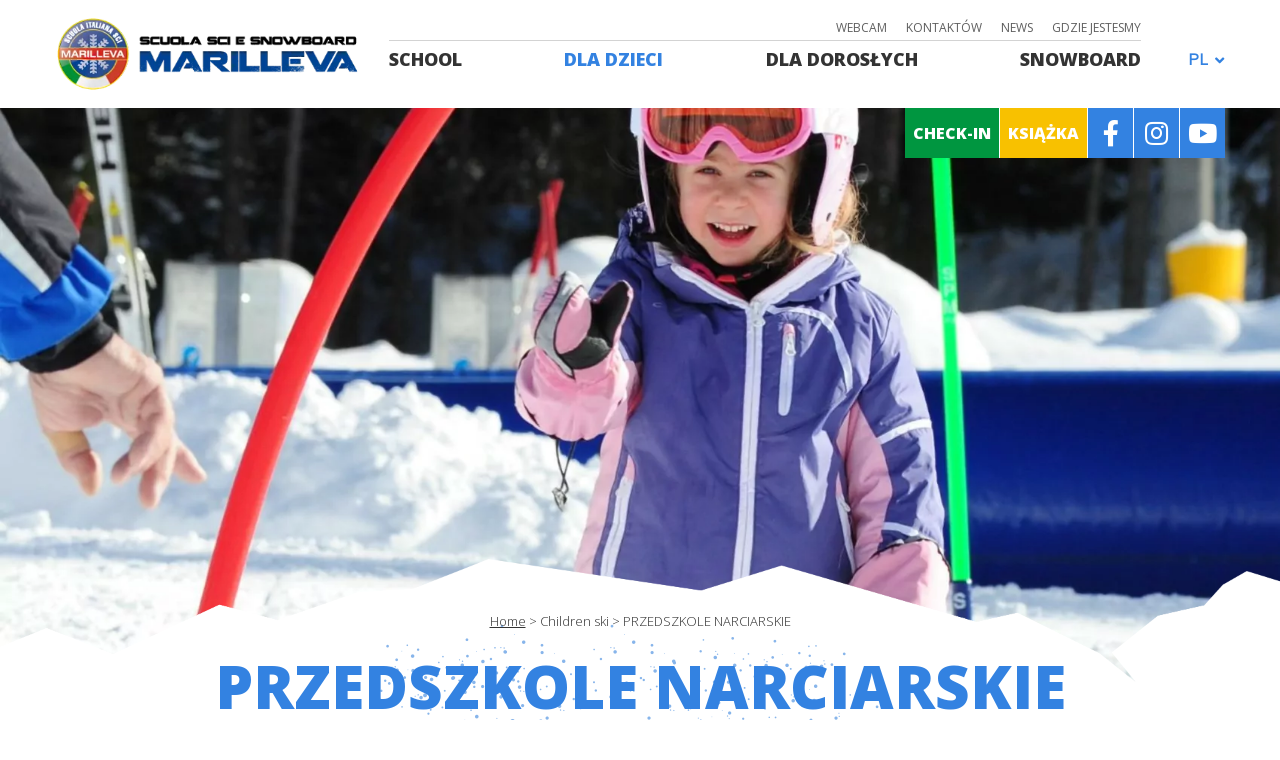

--- FILE ---
content_type: text/html; charset=UTF-8
request_url: https://www.szkolanarciarskamarilleva.pl/children-ski/baby-ski-play-3-4/
body_size: 13214
content:
<!DOCTYPE html>
<html lang="it">
<head>
    <meta charset="utf-8">
    <meta http-equiv="X-UA-Compatible" content="IE=edge">
    <meta name="format-detection" content="telephone=no">
    <meta name="viewport" content="width=device-width, initial-scale=1.0">
    <title>Kurs nauki jazdy na nartach dla dzieci | Szkoła Narciarska Marilleva</title>
    <link href="https://fonts.googleapis.com/css?family=Open+Sans:400,300,600,700,800|Muli:400,300|Dancing+Script&display=swap" rel="preload" as="style" onload="this.onload=null;this.rel='stylesheet'">
    <link rel="preload" as="style" onload="this.onload=null;this.rel='stylesheet'" href="https://cdnjs.cloudflare.com/ajax/libs/font-awesome/5.15.1/css/all.min.css" integrity="sha512-+4zCK9k+qNFUR5X+cKL9EIR+ZOhtIloNl9GIKS57V1MyNsYpYcUrUeQc9vNfzsWfV28IaLL3i96P9sdNyeRssA==" crossorigin="anonymous" />
        <link rel="preload" fetchpriority="high" as="image" href="https://www.szkolanarciarskamarilleva.pl/wp-content/uploads/2015/09/BGI_55881-1699x886.jpg" />
    <script>(function(html){html.className = html.className.replace(/\bno-js\b/,'js')})(document.documentElement);</script>
<meta name='robots' content='index, follow, max-image-preview:large, max-snippet:-1, max-video-preview:-1' />
	<style>img:is([sizes="auto" i], [sizes^="auto," i]) { contain-intrinsic-size: 3000px 1500px }</style>
	<link rel="alternate" hreflang="it-it" href="https://www.scuolasci.it/bambini/corso-baby-ski-play/" />
<link rel="alternate" hreflang="en-us" href="https://en.scuolasci.it/children-ski/corso-baby-ski-play/" />
<link rel="alternate" hreflang="pl-pl" href="https://www.szkolanarciarskamarilleva.pl/children-ski/baby-ski-play-3-4/" />
<link rel="alternate" hreflang="x-default" href="https://www.scuolasci.it/bambini/corso-baby-ski-play/" />

	<!-- This site is optimized with the Yoast SEO plugin v26.6 - https://yoast.com/wordpress/plugins/seo/ -->
	<title>Kurs nauki jazdy na nartach dla dzieci | Szkoła Narciarska Marilleva</title>
	<meta name="description" content="Kurs nauki jazdy na nartach dla dzieci. Szkoła zatrudnia ponad 70 instruktorów specjalizujących się w nauczaniu dzieci. Dowiedz się więcej!" />
	<link rel="canonical" href="https://www.szkolanarciarskamarilleva.pl/children-ski/baby-ski-play-3-4/" />
	<meta property="og:locale" content="pl_PL" />
	<meta property="og:type" content="article" />
	<meta property="og:title" content="Kurs nauki jazdy na nartach dla dzieci | Szkoła Narciarska Marilleva" />
	<meta property="og:description" content="Kurs nauki jazdy na nartach dla dzieci. Szkoła zatrudnia ponad 70 instruktorów specjalizujących się w nauczaniu dzieci. Dowiedz się więcej!" />
	<meta property="og:url" content="https://www.szkolanarciarskamarilleva.pl/children-ski/baby-ski-play-3-4/" />
	<meta property="og:site_name" content="Scuola Sci e Snowboard Marilleva" />
	<meta property="article:modified_time" content="2025-06-16T16:22:01+00:00" />
	<meta property="og:image" content="https://www.szkolanarciarskamarilleva.pl/wp-content/uploads/2015/09/BGI_55881.jpg" />
	<meta property="og:image:width" content="1699" />
	<meta property="og:image:height" content="1422" />
	<meta property="og:image:type" content="image/jpeg" />
	<meta name="twitter:card" content="summary_large_image" />
	<meta name="twitter:label1" content="Szacowany czas czytania" />
	<meta name="twitter:data1" content="2 minuty" />
	<script type="application/ld+json" class="yoast-schema-graph">{"@context":"https://schema.org","@graph":[{"@type":"WebPage","@id":"https://www.szkolanarciarskamarilleva.pl/children-ski/baby-ski-play-3-4/","url":"https://www.szkolanarciarskamarilleva.pl/children-ski/baby-ski-play-3-4/","name":"Kurs nauki jazdy na nartach dla dzieci | Szkoła Narciarska Marilleva","isPartOf":{"@id":"https://www.scuolasci.it/#website"},"primaryImageOfPage":{"@id":"https://www.szkolanarciarskamarilleva.pl/children-ski/baby-ski-play-3-4/#primaryimage"},"image":{"@id":"https://www.szkolanarciarskamarilleva.pl/children-ski/baby-ski-play-3-4/#primaryimage"},"thumbnailUrl":"https://www.szkolanarciarskamarilleva.pl/wp-content/uploads/2015/09/BGI_55881.jpg","datePublished":"2015-09-25T12:16:46+00:00","dateModified":"2025-06-16T16:22:01+00:00","description":"Kurs nauki jazdy na nartach dla dzieci. Szkoła zatrudnia ponad 70 instruktorów specjalizujących się w nauczaniu dzieci. Dowiedz się więcej!","breadcrumb":{"@id":"https://www.szkolanarciarskamarilleva.pl/children-ski/baby-ski-play-3-4/#breadcrumb"},"inLanguage":"pl-PL","potentialAction":[{"@type":"ReadAction","target":["https://www.szkolanarciarskamarilleva.pl/children-ski/baby-ski-play-3-4/"]}]},{"@type":"ImageObject","inLanguage":"pl-PL","@id":"https://www.szkolanarciarskamarilleva.pl/children-ski/baby-ski-play-3-4/#primaryimage","url":"https://www.szkolanarciarskamarilleva.pl/wp-content/uploads/2015/09/BGI_55881.jpg","contentUrl":"https://www.szkolanarciarskamarilleva.pl/wp-content/uploads/2015/09/BGI_55881.jpg","width":1699,"height":1422},{"@type":"BreadcrumbList","@id":"https://www.szkolanarciarskamarilleva.pl/children-ski/baby-ski-play-3-4/#breadcrumb","itemListElement":[{"@type":"ListItem","position":1,"name":"Home","item":"https://www.szkolanarciarskamarilleva.pl/"},{"@type":"ListItem","position":2,"name":"Children ski","item":"https://www.szkolanarciarskamarilleva.pl/children-ski/"},{"@type":"ListItem","position":3,"name":"PRZEDSZKOLE NARCIARSKIE"}]},{"@type":"WebSite","@id":"https://www.scuolasci.it/#website","url":"https://www.scuolasci.it/","name":"Scuola Sci e Snowboard Marilleva","description":"Un nuovo sito targato WordPress","potentialAction":[{"@type":"SearchAction","target":{"@type":"EntryPoint","urlTemplate":"https://www.scuolasci.it/?s={search_term_string}"},"query-input":{"@type":"PropertyValueSpecification","valueRequired":true,"valueName":"search_term_string"}}],"inLanguage":"pl-PL"}]}</script>
	<!-- / Yoast SEO plugin. -->


<link rel="alternate" type="application/rss+xml" title="Scuola Sci e Snowboard Marilleva &raquo; Kanał z wpisami" href="https://www.szkolanarciarskamarilleva.pl/feed/" />
<link rel="alternate" type="application/rss+xml" title="Scuola Sci e Snowboard Marilleva &raquo; Kanał z komentarzami" href="https://www.szkolanarciarskamarilleva.pl/comments/feed/" />
<link rel='stylesheet' id='wp-block-library-css' href='https://www.szkolanarciarskamarilleva.pl/wp-includes/css/dist/block-library/style.min.css?ver=6.7.4' media='all' />
<style id='wp-block-library-theme-inline-css'>
.wp-block-audio :where(figcaption){color:#555;font-size:13px;text-align:center}.is-dark-theme .wp-block-audio :where(figcaption){color:#ffffffa6}.wp-block-audio{margin:0 0 1em}.wp-block-code{border:1px solid #ccc;border-radius:4px;font-family:Menlo,Consolas,monaco,monospace;padding:.8em 1em}.wp-block-embed :where(figcaption){color:#555;font-size:13px;text-align:center}.is-dark-theme .wp-block-embed :where(figcaption){color:#ffffffa6}.wp-block-embed{margin:0 0 1em}.blocks-gallery-caption{color:#555;font-size:13px;text-align:center}.is-dark-theme .blocks-gallery-caption{color:#ffffffa6}:root :where(.wp-block-image figcaption){color:#555;font-size:13px;text-align:center}.is-dark-theme :root :where(.wp-block-image figcaption){color:#ffffffa6}.wp-block-image{margin:0 0 1em}.wp-block-pullquote{border-bottom:4px solid;border-top:4px solid;color:currentColor;margin-bottom:1.75em}.wp-block-pullquote cite,.wp-block-pullquote footer,.wp-block-pullquote__citation{color:currentColor;font-size:.8125em;font-style:normal;text-transform:uppercase}.wp-block-quote{border-left:.25em solid;margin:0 0 1.75em;padding-left:1em}.wp-block-quote cite,.wp-block-quote footer{color:currentColor;font-size:.8125em;font-style:normal;position:relative}.wp-block-quote:where(.has-text-align-right){border-left:none;border-right:.25em solid;padding-left:0;padding-right:1em}.wp-block-quote:where(.has-text-align-center){border:none;padding-left:0}.wp-block-quote.is-large,.wp-block-quote.is-style-large,.wp-block-quote:where(.is-style-plain){border:none}.wp-block-search .wp-block-search__label{font-weight:700}.wp-block-search__button{border:1px solid #ccc;padding:.375em .625em}:where(.wp-block-group.has-background){padding:1.25em 2.375em}.wp-block-separator.has-css-opacity{opacity:.4}.wp-block-separator{border:none;border-bottom:2px solid;margin-left:auto;margin-right:auto}.wp-block-separator.has-alpha-channel-opacity{opacity:1}.wp-block-separator:not(.is-style-wide):not(.is-style-dots){width:100px}.wp-block-separator.has-background:not(.is-style-dots){border-bottom:none;height:1px}.wp-block-separator.has-background:not(.is-style-wide):not(.is-style-dots){height:2px}.wp-block-table{margin:0 0 1em}.wp-block-table td,.wp-block-table th{word-break:normal}.wp-block-table :where(figcaption){color:#555;font-size:13px;text-align:center}.is-dark-theme .wp-block-table :where(figcaption){color:#ffffffa6}.wp-block-video :where(figcaption){color:#555;font-size:13px;text-align:center}.is-dark-theme .wp-block-video :where(figcaption){color:#ffffffa6}.wp-block-video{margin:0 0 1em}:root :where(.wp-block-template-part.has-background){margin-bottom:0;margin-top:0;padding:1.25em 2.375em}
</style>
<style id='classic-theme-styles-inline-css'>
/*! This file is auto-generated */
.wp-block-button__link{color:#fff;background-color:#32373c;border-radius:9999px;box-shadow:none;text-decoration:none;padding:calc(.667em + 2px) calc(1.333em + 2px);font-size:1.125em}.wp-block-file__button{background:#32373c;color:#fff;text-decoration:none}
</style>
<style id='global-styles-inline-css'>
:root{--wp--preset--aspect-ratio--square: 1;--wp--preset--aspect-ratio--4-3: 4/3;--wp--preset--aspect-ratio--3-4: 3/4;--wp--preset--aspect-ratio--3-2: 3/2;--wp--preset--aspect-ratio--2-3: 2/3;--wp--preset--aspect-ratio--16-9: 16/9;--wp--preset--aspect-ratio--9-16: 9/16;--wp--preset--color--black: #000000;--wp--preset--color--cyan-bluish-gray: #abb8c3;--wp--preset--color--white: #fff;--wp--preset--color--pale-pink: #f78da7;--wp--preset--color--vivid-red: #cf2e2e;--wp--preset--color--luminous-vivid-orange: #ff6900;--wp--preset--color--luminous-vivid-amber: #fcb900;--wp--preset--color--light-green-cyan: #7bdcb5;--wp--preset--color--vivid-green-cyan: #00d084;--wp--preset--color--pale-cyan-blue: #8ed1fc;--wp--preset--color--vivid-cyan-blue: #0693e3;--wp--preset--color--vivid-purple: #9b51e0;--wp--preset--color--dark-gray: #111;--wp--preset--color--light-gray: #f1f1f1;--wp--preset--color--yellow: #f4ca16;--wp--preset--color--dark-brown: #352712;--wp--preset--color--medium-pink: #e53b51;--wp--preset--color--light-pink: #ffe5d1;--wp--preset--color--dark-purple: #2e2256;--wp--preset--color--purple: #674970;--wp--preset--color--blue-gray: #22313f;--wp--preset--color--bright-blue: #55c3dc;--wp--preset--color--light-blue: #e9f2f9;--wp--preset--gradient--vivid-cyan-blue-to-vivid-purple: linear-gradient(135deg,rgba(6,147,227,1) 0%,rgb(155,81,224) 100%);--wp--preset--gradient--light-green-cyan-to-vivid-green-cyan: linear-gradient(135deg,rgb(122,220,180) 0%,rgb(0,208,130) 100%);--wp--preset--gradient--luminous-vivid-amber-to-luminous-vivid-orange: linear-gradient(135deg,rgba(252,185,0,1) 0%,rgba(255,105,0,1) 100%);--wp--preset--gradient--luminous-vivid-orange-to-vivid-red: linear-gradient(135deg,rgba(255,105,0,1) 0%,rgb(207,46,46) 100%);--wp--preset--gradient--very-light-gray-to-cyan-bluish-gray: linear-gradient(135deg,rgb(238,238,238) 0%,rgb(169,184,195) 100%);--wp--preset--gradient--cool-to-warm-spectrum: linear-gradient(135deg,rgb(74,234,220) 0%,rgb(151,120,209) 20%,rgb(207,42,186) 40%,rgb(238,44,130) 60%,rgb(251,105,98) 80%,rgb(254,248,76) 100%);--wp--preset--gradient--blush-light-purple: linear-gradient(135deg,rgb(255,206,236) 0%,rgb(152,150,240) 100%);--wp--preset--gradient--blush-bordeaux: linear-gradient(135deg,rgb(254,205,165) 0%,rgb(254,45,45) 50%,rgb(107,0,62) 100%);--wp--preset--gradient--luminous-dusk: linear-gradient(135deg,rgb(255,203,112) 0%,rgb(199,81,192) 50%,rgb(65,88,208) 100%);--wp--preset--gradient--pale-ocean: linear-gradient(135deg,rgb(255,245,203) 0%,rgb(182,227,212) 50%,rgb(51,167,181) 100%);--wp--preset--gradient--electric-grass: linear-gradient(135deg,rgb(202,248,128) 0%,rgb(113,206,126) 100%);--wp--preset--gradient--midnight: linear-gradient(135deg,rgb(2,3,129) 0%,rgb(40,116,252) 100%);--wp--preset--gradient--dark-gray-gradient-gradient: linear-gradient(90deg, rgba(17,17,17,1) 0%, rgba(42,42,42,1) 100%);--wp--preset--gradient--light-gray-gradient: linear-gradient(90deg, rgba(241,241,241,1) 0%, rgba(215,215,215,1) 100%);--wp--preset--gradient--white-gradient: linear-gradient(90deg, rgba(255,255,255,1) 0%, rgba(230,230,230,1) 100%);--wp--preset--gradient--yellow-gradient: linear-gradient(90deg, rgba(244,202,22,1) 0%, rgba(205,168,10,1) 100%);--wp--preset--gradient--dark-brown-gradient: linear-gradient(90deg, rgba(53,39,18,1) 0%, rgba(91,67,31,1) 100%);--wp--preset--gradient--medium-pink-gradient: linear-gradient(90deg, rgba(229,59,81,1) 0%, rgba(209,28,51,1) 100%);--wp--preset--gradient--light-pink-gradient: linear-gradient(90deg, rgba(255,229,209,1) 0%, rgba(255,200,158,1) 100%);--wp--preset--gradient--dark-purple-gradient: linear-gradient(90deg, rgba(46,34,86,1) 0%, rgba(66,48,123,1) 100%);--wp--preset--gradient--purple-gradient: linear-gradient(90deg, rgba(103,73,112,1) 0%, rgba(131,93,143,1) 100%);--wp--preset--gradient--blue-gray-gradient: linear-gradient(90deg, rgba(34,49,63,1) 0%, rgba(52,75,96,1) 100%);--wp--preset--gradient--bright-blue-gradient: linear-gradient(90deg, rgba(85,195,220,1) 0%, rgba(43,180,211,1) 100%);--wp--preset--gradient--light-blue-gradient: linear-gradient(90deg, rgba(233,242,249,1) 0%, rgba(193,218,238,1) 100%);--wp--preset--font-size--small: 13px;--wp--preset--font-size--medium: 20px;--wp--preset--font-size--large: 36px;--wp--preset--font-size--x-large: 42px;--wp--preset--spacing--20: 0.44rem;--wp--preset--spacing--30: 0.67rem;--wp--preset--spacing--40: 1rem;--wp--preset--spacing--50: 1.5rem;--wp--preset--spacing--60: 2.25rem;--wp--preset--spacing--70: 3.38rem;--wp--preset--spacing--80: 5.06rem;--wp--preset--shadow--natural: 6px 6px 9px rgba(0, 0, 0, 0.2);--wp--preset--shadow--deep: 12px 12px 50px rgba(0, 0, 0, 0.4);--wp--preset--shadow--sharp: 6px 6px 0px rgba(0, 0, 0, 0.2);--wp--preset--shadow--outlined: 6px 6px 0px -3px rgba(255, 255, 255, 1), 6px 6px rgba(0, 0, 0, 1);--wp--preset--shadow--crisp: 6px 6px 0px rgba(0, 0, 0, 1);}:where(.is-layout-flex){gap: 0.5em;}:where(.is-layout-grid){gap: 0.5em;}body .is-layout-flex{display: flex;}.is-layout-flex{flex-wrap: wrap;align-items: center;}.is-layout-flex > :is(*, div){margin: 0;}body .is-layout-grid{display: grid;}.is-layout-grid > :is(*, div){margin: 0;}:where(.wp-block-columns.is-layout-flex){gap: 2em;}:where(.wp-block-columns.is-layout-grid){gap: 2em;}:where(.wp-block-post-template.is-layout-flex){gap: 1.25em;}:where(.wp-block-post-template.is-layout-grid){gap: 1.25em;}.has-black-color{color: var(--wp--preset--color--black) !important;}.has-cyan-bluish-gray-color{color: var(--wp--preset--color--cyan-bluish-gray) !important;}.has-white-color{color: var(--wp--preset--color--white) !important;}.has-pale-pink-color{color: var(--wp--preset--color--pale-pink) !important;}.has-vivid-red-color{color: var(--wp--preset--color--vivid-red) !important;}.has-luminous-vivid-orange-color{color: var(--wp--preset--color--luminous-vivid-orange) !important;}.has-luminous-vivid-amber-color{color: var(--wp--preset--color--luminous-vivid-amber) !important;}.has-light-green-cyan-color{color: var(--wp--preset--color--light-green-cyan) !important;}.has-vivid-green-cyan-color{color: var(--wp--preset--color--vivid-green-cyan) !important;}.has-pale-cyan-blue-color{color: var(--wp--preset--color--pale-cyan-blue) !important;}.has-vivid-cyan-blue-color{color: var(--wp--preset--color--vivid-cyan-blue) !important;}.has-vivid-purple-color{color: var(--wp--preset--color--vivid-purple) !important;}.has-black-background-color{background-color: var(--wp--preset--color--black) !important;}.has-cyan-bluish-gray-background-color{background-color: var(--wp--preset--color--cyan-bluish-gray) !important;}.has-white-background-color{background-color: var(--wp--preset--color--white) !important;}.has-pale-pink-background-color{background-color: var(--wp--preset--color--pale-pink) !important;}.has-vivid-red-background-color{background-color: var(--wp--preset--color--vivid-red) !important;}.has-luminous-vivid-orange-background-color{background-color: var(--wp--preset--color--luminous-vivid-orange) !important;}.has-luminous-vivid-amber-background-color{background-color: var(--wp--preset--color--luminous-vivid-amber) !important;}.has-light-green-cyan-background-color{background-color: var(--wp--preset--color--light-green-cyan) !important;}.has-vivid-green-cyan-background-color{background-color: var(--wp--preset--color--vivid-green-cyan) !important;}.has-pale-cyan-blue-background-color{background-color: var(--wp--preset--color--pale-cyan-blue) !important;}.has-vivid-cyan-blue-background-color{background-color: var(--wp--preset--color--vivid-cyan-blue) !important;}.has-vivid-purple-background-color{background-color: var(--wp--preset--color--vivid-purple) !important;}.has-black-border-color{border-color: var(--wp--preset--color--black) !important;}.has-cyan-bluish-gray-border-color{border-color: var(--wp--preset--color--cyan-bluish-gray) !important;}.has-white-border-color{border-color: var(--wp--preset--color--white) !important;}.has-pale-pink-border-color{border-color: var(--wp--preset--color--pale-pink) !important;}.has-vivid-red-border-color{border-color: var(--wp--preset--color--vivid-red) !important;}.has-luminous-vivid-orange-border-color{border-color: var(--wp--preset--color--luminous-vivid-orange) !important;}.has-luminous-vivid-amber-border-color{border-color: var(--wp--preset--color--luminous-vivid-amber) !important;}.has-light-green-cyan-border-color{border-color: var(--wp--preset--color--light-green-cyan) !important;}.has-vivid-green-cyan-border-color{border-color: var(--wp--preset--color--vivid-green-cyan) !important;}.has-pale-cyan-blue-border-color{border-color: var(--wp--preset--color--pale-cyan-blue) !important;}.has-vivid-cyan-blue-border-color{border-color: var(--wp--preset--color--vivid-cyan-blue) !important;}.has-vivid-purple-border-color{border-color: var(--wp--preset--color--vivid-purple) !important;}.has-vivid-cyan-blue-to-vivid-purple-gradient-background{background: var(--wp--preset--gradient--vivid-cyan-blue-to-vivid-purple) !important;}.has-light-green-cyan-to-vivid-green-cyan-gradient-background{background: var(--wp--preset--gradient--light-green-cyan-to-vivid-green-cyan) !important;}.has-luminous-vivid-amber-to-luminous-vivid-orange-gradient-background{background: var(--wp--preset--gradient--luminous-vivid-amber-to-luminous-vivid-orange) !important;}.has-luminous-vivid-orange-to-vivid-red-gradient-background{background: var(--wp--preset--gradient--luminous-vivid-orange-to-vivid-red) !important;}.has-very-light-gray-to-cyan-bluish-gray-gradient-background{background: var(--wp--preset--gradient--very-light-gray-to-cyan-bluish-gray) !important;}.has-cool-to-warm-spectrum-gradient-background{background: var(--wp--preset--gradient--cool-to-warm-spectrum) !important;}.has-blush-light-purple-gradient-background{background: var(--wp--preset--gradient--blush-light-purple) !important;}.has-blush-bordeaux-gradient-background{background: var(--wp--preset--gradient--blush-bordeaux) !important;}.has-luminous-dusk-gradient-background{background: var(--wp--preset--gradient--luminous-dusk) !important;}.has-pale-ocean-gradient-background{background: var(--wp--preset--gradient--pale-ocean) !important;}.has-electric-grass-gradient-background{background: var(--wp--preset--gradient--electric-grass) !important;}.has-midnight-gradient-background{background: var(--wp--preset--gradient--midnight) !important;}.has-small-font-size{font-size: var(--wp--preset--font-size--small) !important;}.has-medium-font-size{font-size: var(--wp--preset--font-size--medium) !important;}.has-large-font-size{font-size: var(--wp--preset--font-size--large) !important;}.has-x-large-font-size{font-size: var(--wp--preset--font-size--x-large) !important;}
:where(.wp-block-post-template.is-layout-flex){gap: 1.25em;}:where(.wp-block-post-template.is-layout-grid){gap: 1.25em;}
:where(.wp-block-columns.is-layout-flex){gap: 2em;}:where(.wp-block-columns.is-layout-grid){gap: 2em;}
:root :where(.wp-block-pullquote){font-size: 1.5em;line-height: 1.6;}
</style>
<link rel='stylesheet' id='contact-form-7-css' href='https://www.szkolanarciarskamarilleva.pl/wp-content/plugins/contact-form-7/includes/css/styles.css?ver=6.0.1' media='all' />
<link rel='stylesheet' id='bootstrap-css' href='https://www.szkolanarciarskamarilleva.pl/wp-content/themes/scuolasci2021/assets/css/bootstrap.min.css?ver=1768922614' media='all' />
<link rel='stylesheet' id='share-buttons-css' href='https://www.szkolanarciarskamarilleva.pl/wp-content/themes/scuolasci2021/assets/css/styles-share-buttons.min.css?ver=1768922614' media='all' />
<link rel='stylesheet' id='swiper-css' href='https://www.szkolanarciarskamarilleva.pl/wp-content/themes/scuolasci2021/assets/css/swiper-bundle.min.css' media='all' />
<link rel='stylesheet' id='magnific-popup-css' href='https://www.szkolanarciarskamarilleva.pl/wp-content/themes/scuolasci2021/assets/css/magnific-popup.css?ver=1768922614' media='all' />
<link rel='stylesheet' id='scuolasci-style-css' href='https://www.szkolanarciarskamarilleva.pl/wp-content/themes/scuolasci2021/assets/css/style.css?ver=1768922614' media='all' />
<link rel='stylesheet' id='scuolasci-font-css' href='https://www.szkolanarciarskamarilleva.pl/wp-content/themes/scuolasci2021/assets/fonts/scuolasci/style.css?ver=1768922614' media='all' />
<link rel='stylesheet' id='scuolasci2021-css' href='https://www.szkolanarciarskamarilleva.pl/wp-content/themes/scuolasci2021/assets/css/scuolasci2021.css?ver=1768922614' media='all' />
<link rel='stylesheet' id='genericons-css' href='https://www.szkolanarciarskamarilleva.pl/wp-content/themes/twentyfifteen/genericons/genericons.css?ver=20201026' media='all' />
<link rel='stylesheet' id='twentyfifteen-style-css' href='https://www.szkolanarciarskamarilleva.pl/wp-content/themes/scuolasci2021/style.css?ver=20241112' media='all' />
<link rel='stylesheet' id='twentyfifteen-block-style-css' href='https://www.szkolanarciarskamarilleva.pl/wp-content/themes/twentyfifteen/css/blocks.css?ver=20240715' media='all' />
<link rel="https://api.w.org/" href="https://www.szkolanarciarskamarilleva.pl/wp-json/" /><link rel="alternate" title="JSON" type="application/json" href="https://www.szkolanarciarskamarilleva.pl/wp-json/wp/v2/pages/502" /><link rel="EditURI" type="application/rsd+xml" title="RSD" href="https://www.szkolanarciarskamarilleva.pl/xmlrpc.php?rsd" />
<meta name="generator" content="WordPress 6.7.4" />
<link rel='shortlink' href='https://www.szkolanarciarskamarilleva.pl/?p=502' />
<link rel="alternate" title="oEmbed (JSON)" type="application/json+oembed" href="https://www.szkolanarciarskamarilleva.pl/wp-json/oembed/1.0/embed?url=https%3A%2F%2Fwww.szkolanarciarskamarilleva.pl%2Fchildren-ski%2Fbaby-ski-play-3-4%2F" />
<link rel="alternate" title="oEmbed (XML)" type="text/xml+oembed" href="https://www.szkolanarciarskamarilleva.pl/wp-json/oembed/1.0/embed?url=https%3A%2F%2Fwww.szkolanarciarskamarilleva.pl%2Fchildren-ski%2Fbaby-ski-play-3-4%2F&#038;format=xml" />
<meta name="generator" content="WPML ver:4.8.6 stt:1,27,42;" />
<meta name="generator" content="Piklist 1.0.10" />
<style>.recentcomments a{display:inline !important;padding:0 !important;margin:0 !important;}</style><link rel="icon" href="https://www.szkolanarciarskamarilleva.pl/wp-content/uploads/2021/01/cropped-favicon-512x512-1-32x32.png" sizes="32x32" />
<link rel="icon" href="https://www.szkolanarciarskamarilleva.pl/wp-content/uploads/2021/01/cropped-favicon-512x512-1-192x192.png" sizes="192x192" />
<link rel="apple-touch-icon" href="https://www.szkolanarciarskamarilleva.pl/wp-content/uploads/2021/01/cropped-favicon-512x512-1-180x180.png" />
<meta name="msapplication-TileImage" content="https://www.szkolanarciarskamarilleva.pl/wp-content/uploads/2021/01/cropped-favicon-512x512-1-270x270.png" />
    <script>
    (function(i,s,o,g,r,a,m){i['GoogleAnalyticsObject']=r;i[r]=i[r]||function(){
    (i[r].q=i[r].q||[]).push(arguments)},i[r].l=1*new Date();a=s.createElement(o),
    m=s.getElementsByTagName(o)[0];a.async=1;a.src=g;m.parentNode.insertBefore(a,m)
    })(window,document,'script','//www.google-analytics.com/analytics.js','ga');

    ga('create', 'UA-12061210-1', 'auto');
    ga('set', 'anonymizeIp', true);
    ga('send', 'pageview');

    </script>
    <!-- HTML5 shim and Respond.js for IE8 support of HTML5 elements and media queries -->
    <!-- WARNING: Respond.js doesn't work if you view the page via file:// -->
    <!--[if lt IE 9]>
      <script src="https://oss.maxcdn.com/html5shiv/3.7.2/html5shiv.min.js"></script>
      <script src="https://oss.maxcdn.com/respond/1.4.2/respond.min.js"></script>
    <![endif]-->
    </head>
<body class="home ">
        <nav class="navbar navbar-default navbar-fixed-top" role="navigation">
        <div class="container relative_element">
            <div class="navbar-header relative_element">
                <button type="button" class="navbar-toggle"><i class="fas fa-bars"></i></button>
                <div class="navbar-brand navbar-brand-centered">
                                        <img src="https://www.szkolanarciarskamarilleva.pl/wp-content/themes/scuolasci2021/assets/images/marchio-scuola-sci-marilleva.png" class="logo-iniziale" alt="Logo Scuola Sci Marilleva" width="414" height="104" />
                                        <a href="https://www.szkolanarciarskamarilleva.pl"></a>
                </div>
                <div class="menu-wrapper">
                    <div class="menu-secondario-wrap">
                        <div class="menu-menu-secondario-2020-21-pl-container"><ul id="menu-menu-secondario-2020-21-pl" class="menu"><li id="menu-item-17406" class="menu-item menu-item-type-post_type menu-item-object-page menu-item-17406 menu-item-gallery first-menu-item"><a href="https://www.szkolanarciarskamarilleva.pl/gallery/">Webcam</a></li>
<li id="menu-item-3783" class="menu-item menu-item-type-post_type menu-item-object-page menu-item-3783 menu-item-kontaktow "><a href="https://www.szkolanarciarskamarilleva.pl/ksiazka/kontaktow/">kontaktów</a></li>
<li id="menu-item-3784" class="menu-item menu-item-type-post_type menu-item-object-page menu-item-3784 menu-item-news-eventi "><a href="https://www.szkolanarciarskamarilleva.pl/news-eventi/">News</a></li>
<li id="menu-item-17083" class="menu-item menu-item-type-post_type menu-item-object-page menu-item-17083 menu-item-gdzie-jestesmy last-menu-item"><a href="https://www.szkolanarciarskamarilleva.pl/gdzie-jestesmy/">Gdzie jestesmy</a></li>
</ul></div>                    </div>
                    <div class="menu-principale-wrap">
                        <div class="menu-menu-principale-pl-container"><ul id="menu-menu-principale-pl" class="menu"><li id="menu-item-1277" class="menu-item menu-item-type-post_type menu-item-object-page menu-item-has-children menu-item-1277 dropdown"><a title="School" href="#" data-toggle="dropdown" class="dropdown-toggle" aria-haspopup="true">School <span class="caret"></span></a>
<ul role="menu" class=" dropdown-menu">
	<li id="menu-item-1278" class="menu-item menu-item-type-post_type menu-item-object-page menu-item-1278 menu-item-nasza-historia "><a title="Nasza historia" href="https://www.szkolanarciarskamarilleva.pl/school/nasza-historia/">Nasza historia</a></li>
	<li id="menu-item-1279" class="menu-item menu-item-type-post_type menu-item-object-page menu-item-1279 menu-item-maestri "><a title="Nasi instruktorzy" href="https://www.szkolanarciarskamarilleva.pl/school/maestri/">Nasi instruktorzy</a></li>
	<li id="menu-item-1280" class="menu-item menu-item-type-post_type menu-item-object-page menu-item-1280 menu-item-centrum-szkoly-narciarskiej "><a title="Centrum szkoły narciarskiej" href="https://www.szkolanarciarskamarilleva.pl/school/centrum-szkoly-narciarskiej/">Centrum szkoły narciarskiej</a></li>
	<li id="menu-item-1281" class="menu-item menu-item-type-post_type menu-item-object-page menu-item-1281 menu-item-noleggio "><a title="Wypozyczlnia Nart" href="https://www.szkolanarciarskamarilleva.pl/school/noleggio/">Wypozyczlnia Nart</a></li>
	<li id="menu-item-1282" class="menu-item menu-item-type-post_type menu-item-object-page menu-item-1282 menu-item-partners "><a title="Partnerzy" href="https://www.szkolanarciarskamarilleva.pl/school/partners/">Partnerzy</a></li>
</ul>
</li>
<li id="menu-item-1283" class="menu-item menu-item-type-post_type menu-item-object-page current-page-ancestor current-menu-ancestor current-menu-parent current-page-parent current_page_parent current_page_ancestor menu-item-has-children menu-item-1283 dropdown"><a title="DLA DZIECI" href="#" data-toggle="dropdown" class="dropdown-toggle" aria-haspopup="true">DLA DZIECI <span class="caret"></span></a>
<ul role="menu" class=" dropdown-menu">
	<li id="menu-item-1284" class="menu-item menu-item-type-post_type menu-item-object-page menu-item-1284 menu-item-marillandia "><a title="Marillandia" href="https://www.szkolanarciarskamarilleva.pl/children-ski/marillandia/">Marillandia</a></li>
	<li id="menu-item-1285" class="menu-item menu-item-type-post_type menu-item-object-page current-menu-item page_item page-item-502 current_page_item menu-item-1285 active"><a title="Zabawna jazda na nartach" href="https://www.szkolanarciarskamarilleva.pl/children-ski/baby-ski-play-3-4/">Zabawna jazda na nartach</a></li>
	<li id="menu-item-1286" class="menu-item menu-item-type-post_type menu-item-object-page menu-item-1286 menu-item-kursy-baby-4-12 "><a title="Kursy baby 4/12" href="https://www.szkolanarciarskamarilleva.pl/children-ski/kursy-baby-4-12/">Kursy baby 4/12</a></li>
	<li id="menu-item-1287" class="menu-item menu-item-type-post_type menu-item-object-page menu-item-1287 menu-item-children-ski-pelnezanurzenie "><a title="Pelne zanurzenie" href="https://www.szkolanarciarskamarilleva.pl/children-ski/children-ski-pelnezanurzenie/">Pelne zanurzenie</a></li>
	<li id="menu-item-1288" class="menu-item menu-item-type-post_type menu-item-object-page menu-item-1288 menu-item-dzieci-prywatne-lekcje "><a title="Dzieci prywatne lekcje" href="https://www.szkolanarciarskamarilleva.pl/children-ski/dzieci-prywatne-lekcje/">Dzieci prywatne lekcje</a></li>
</ul>
</li>
<li id="menu-item-1289" class="menu-item menu-item-type-post_type menu-item-object-page menu-item-has-children menu-item-1289 dropdown"><a title="DLA DOROSŁYCH" href="#" data-toggle="dropdown" class="dropdown-toggle" aria-haspopup="true">DLA DOROSŁYCH <span class="caret"></span></a>
<ul role="menu" class=" dropdown-menu">
	<li id="menu-item-1290" class="menu-item menu-item-type-post_type menu-item-object-page menu-item-1290 menu-item-kursy-narciarstwa-dla-doroslych "><a title="Kursy narciarstwa dla doroslych" href="https://www.szkolanarciarskamarilleva.pl/sci/kursy-narciarstwa-dla-doroslych/">Kursy narciarstwa dla doroslych</a></li>
	<li id="menu-item-1291" class="menu-item menu-item-type-post_type menu-item-object-page menu-item-1291 menu-item-kurs-pelne-zanurzenie "><a title="Kurs pelne zanurzenie" href="https://www.szkolanarciarskamarilleva.pl/sci/kurs-pelne-zanurzenie/">Kurs pelne zanurzenie</a></li>
	<li id="menu-item-1292" class="menu-item menu-item-type-post_type menu-item-object-page menu-item-1292 menu-item-kurs-grupowy "><a title="Kurs grupowy" href="https://www.szkolanarciarskamarilleva.pl/sci/kurs-grupowy/">Kurs grupowy</a></li>
	<li id="menu-item-1293" class="menu-item menu-item-type-post_type menu-item-object-page menu-item-1293 menu-item-kurs-popoludniowy "><a title="kurs popoludniowy" href="https://www.szkolanarciarskamarilleva.pl/sci/kurs-popoludniowy/">kurs popoludniowy</a></li>
	<li id="menu-item-1294" class="menu-item menu-item-type-post_type menu-item-object-page menu-item-1294 menu-item-kurs-narciarski-super "><a title="Kurs narciarski super" href="https://www.szkolanarciarskamarilleva.pl/sci/kurs-narciarski-super/">Kurs narciarski super</a></li>
	<li id="menu-item-1295" class="menu-item menu-item-type-post_type menu-item-object-page menu-item-1295 menu-item-prywatne-lekcje "><a title="Prywatne lekcje" href="https://www.szkolanarciarskamarilleva.pl/sci/prywatne-lekcje/">Prywatne lekcje</a></li>
	<li id="menu-item-1296" class="menu-item menu-item-type-post_type menu-item-object-page menu-item-1296 menu-item-kurs-narciarstwa-biegowego "><a title="Kurs narciarstwa biegowego" href="https://www.szkolanarciarskamarilleva.pl/sci/kurs-narciarstwa-biegowego/">Kurs narciarstwa biegowego</a></li>
</ul>
</li>
<li id="menu-item-3564" class="menu-item menu-item-type-post_type menu-item-object-page menu-item-has-children menu-item-3564 dropdown"><a title="Snowboard" href="#" data-toggle="dropdown" class="dropdown-toggle" aria-haspopup="true">Snowboard <span class="caret"></span></a>
<ul role="menu" class=" dropdown-menu">
	<li id="menu-item-3565" class="menu-item menu-item-type-post_type menu-item-object-page menu-item-3565 menu-item-szkola-snowboardu-marilleva "><a title="Szkoła snowboardu Marilleva" href="https://www.szkolanarciarskamarilleva.pl/snowboard/szkola-snowboardu-marilleva/">Szkoła snowboardu Marilleva</a></li>
	<li id="menu-item-3567" class="menu-item menu-item-type-post_type menu-item-object-page menu-item-3567 menu-item-kursy-snowboardu "><a title="Kursy snowboardu" href="https://www.szkolanarciarskamarilleva.pl/snowboard/kursy-snowboardu/">Kursy snowboardu</a></li>
	<li id="menu-item-3568" class="menu-item menu-item-type-post_type menu-item-object-page menu-item-3568 menu-item-corso-pomeridiano-snowboard "><a title="Kurs popołudniowy" href="https://www.szkolanarciarskamarilleva.pl/snowboard/corso-pomeridiano-snowboard/">Kurs popołudniowy</a></li>
	<li id="menu-item-3569" class="menu-item menu-item-type-post_type menu-item-object-page menu-item-3569 menu-item-lezioni-private "><a title="Prywatne lekcje" href="https://www.szkolanarciarskamarilleva.pl/snowboard/lezioni-private/">Prywatne lekcje</a></li>
	<li id="menu-item-3566" class="menu-item menu-item-type-post_type menu-item-object-page menu-item-3566 menu-item-maestri-snowboard last-menu-item"><a title="Instruktorzy Snowboardu" href="https://www.szkolanarciarskamarilleva.pl/snowboard/maestri-snowboard/">Instruktorzy Snowboardu</a></li>
</ul>
</li>
</ul></div>                    </div>
                </div>
                <div class="languages">
                                        
<div
	 class="wpml-ls-statics-shortcode_actions wpml-ls wpml-ls-legacy-dropdown js-wpml-ls-legacy-dropdown" id="lang_sel">
	<ul role="menu">

		<li role="none" tabindex="0" class="wpml-ls-slot-shortcode_actions wpml-ls-item wpml-ls-item-pl wpml-ls-current-language wpml-ls-last-item wpml-ls-item-legacy-dropdown">
			<a href="#" class="js-wpml-ls-item-toggle wpml-ls-item-toggle lang_sel_sel icl-pl" role="menuitem" title="Przełącz na PL(PL)">
                <span class="wpml-ls-native icl_lang_sel_native" role="menuitem">PL</span></a>

			<ul class="wpml-ls-sub-menu" role="menu">
				
					<li class="icl-it wpml-ls-slot-shortcode_actions wpml-ls-item wpml-ls-item-it wpml-ls-first-item" role="none">
						<a href="https://www.scuolasci.it/bambini/corso-baby-ski-play/" class="wpml-ls-link" role="menuitem" aria-label="Przełącz na IT(IT)" title="Przełącz na IT(IT)">
                            <span class="wpml-ls-native icl_lang_sel_native" lang="it">IT</span></a>
					</li>

				
					<li class="icl-en wpml-ls-slot-shortcode_actions wpml-ls-item wpml-ls-item-en" role="none">
						<a href="https://en.scuolasci.it/children-ski/corso-baby-ski-play/" class="wpml-ls-link" role="menuitem" aria-label="Przełącz na EN(EN)" title="Przełącz na EN(EN)">
                            <span class="wpml-ls-native icl_lang_sel_native" lang="en">EN</span></a>
					</li>

							</ul>

		</li>

	</ul>
</div>
                </div>
            </div>
            <div class="social-link">
                <a href="https://book.momoski.it/Marilleva/en/checkin-partecipanti" class="checkin" target="_blank"><span class="label">Check-in</span></a>
                <a href="https://book.momoski.it/Marilleva/en" class="prenota" target="_blank"><span class="label">Książka</span></a>
                <a href="https://www.facebook.com/SCUOLA-ITALIANA-SCI-E-SNOWBOARD-MARILLEVA-190833183531/timeline/" rel="nofollow" target="_blank" class="social-link-single"><i class="fab fa-facebook-f"></i></a>
                <a href="https://www.instagram.com/scuolascimarilleva/" rel="nofollow" target="_blank" class="social-link-single"><i class="fab fa-instagram"></i></a>
                <a href="https://www.youtube.com/user/scuolascimarilleva" rel="nofollow" target="_blank" class="social-link-single"><i class="fab fa-youtube"></i></a>
            </div>
        </div>
    </nav>
        <header class="simple_page">
                   <div class="header-swiper-outer">
                <div class="header-swiper-container swiper-container">
                  <div class="swiper-wrapper">
                      <div class="swiper-slide" style="background-image: url('https://www.szkolanarciarskamarilleva.pl/wp-content/uploads/2015/09/BGI_55881-1699x886.jpg')"></div>
                  </div>
              </div>
            </div>
                    <!-- <div class="overlay"></div> -->
    </header><main>
        <div class="container">
            <div class="row">
                <div class="col-md-12 pallini_sci">
                    <div class="breadcrumbs">
                    <p id="breadcrumbs"><span><span><a href="https://www.szkolanarciarskamarilleva.pl/">Home</a></span> &gt; <span>Children ski</span> &gt; <span class="breadcrumb_last" aria-current="page">PRZEDSZKOLE NARCIARSKIE</span></span></p>                    </div>
                    <div class="title_container">
                        <h1>PRZEDSZKOLE NARCIARSKIE</h1>
                        <h2>DZIECI w wieku 3/4 LAT</h2>
                    </div>
                </div>
            </div>
        </div>
        <div class="maybe_white">
            <div class="container">
                <div class="row">
                    <div class="col-md-8 col-md-offset-2">
                                              <div class="text_container parallax_breackpoint text_left">
                            <p>&nbsp;</p>
<p>Już sama jego nazwa pomaga nam odgadnąć, co jest celem tego kursu poświęconego najmłodszym dzieciom. Sposób realizacji i jego konsekwencje, doprowadzą Wasze dziecko do odkrycia, wraz z jego nowym przyjacielem instruktorem narciarstwa, świata śniegu, następnie po zdobyciu do niego zaufania będzie gotowy do pierwszego ekscytującego zjazdu.</p>
<p>&nbsp;</p>
<p>Gry, zbawy i zjazdy jest to mix,  czwiczeń, który proponujemy.</p>
<p>&nbsp;</p>
<p>Przekonasz się, że nawet w wieku 3 lat jest to możliwe, a czasem jest zaskakująco łatwe, nauczyć się jeździć na nartach w tym wieku.</p>
<p>&nbsp;</p>
<p>Zaleca się, odebrać w chwili zapisu specjalną ulotkę z programem edukacjnym  zawierającą ważne informacje dla rodziców.</p>
<p>&nbsp;</p>
<p>&nbsp;</p>
<p>&nbsp;</p>
<div class="table-wrapper">
<table>
<thead>
<tr>
<th>OKRES</th>
<th>CENY</th>
</tr>
</thead>
<tbody>
<tr>
<td><strong>Boże Narodzenie:</strong><br />
22.12.2025 &#8211; 06.01.2026</td>
<td>185,00 €</td>
</tr>
<tr>
<td><strong>W Sezonie:</strong><br />
01.02.2026 &#8211; 14.03.2026</td>
<td>155,00 €</td>
</tr>
<tr>
<td><strong>Poza Sezonem:</strong><br />
04.12.2025 &#8211; 21.12.2025<br />
07.01.2026 &#8211; 31.01.2026<br />
15.03.2026 &#8211; 11.04.2026</td>
<td>145,00 €</td>
</tr>
</tbody>
</table>
</div>
<p>&nbsp;</p>
<h3>INFORMACJE</h3>
<p>Przeznaczony dla dzieci od 3 do 4 lat &#8211; 6/7 dzieci w grupie.<br />
W przypadku mniej niż 5 dzieci kurs zostanie przekształcony w lekcje prywatne.</p>
<h3>PROGRAM</h3>
<p>Od poniedziałku do piątku od 11:10 do 13:00 godziny.<br />
Kurs ma miejsce w Marillandia.</p>
<p>&nbsp;</p>
                            <!-- <a href="https://www.szkolanarciarskamarilleva.pl/ksiazka/kontaktow/?Note=Dzień dobry , chciałbym , aby sprawdzić dostępność kursu 'PRZEDSZKOLE NARCIARSKIE'." class="my_button">Zapytanie Dostępność kursu</a> -->
                            <a href="https://book.momoski.it/Marilleva" class="my_button" target="_blank">Książka</a>
                        </div>
                        <div class="share-container">
                            <share-button></share-button>
                        </div>
                    </div>
                </div>
            </div>
        </div>
             <div class="relative_element image_blur" style="background-image:url(https://www.szkolanarciarskamarilleva.pl/wp-content/themes/scuolasci2021/assets/images/box-noleggio-corso.jpg)">
            <div class="overlay"></div>
            <div class="text_bottom">
                <h3>Wynajem</h3>
                <p>Oferujemy najlepszy sprzęt na swoje zimowe wakacje!</p>
                <a href="http://www.noleggioscimarilleva.it/" class="my_button" target="_blank" >Odwiedź stronę internetową wynajmu</a>
            </div>
            <div class="overlay_blur"></div>
        </div>

                                        </main>
<section class="instagramfeed">
    <div class="instagramfeed-inner">
        
        <script type="text/javascript" src="https://www.juicer.io/embed/scuolascimarilleva/embed-no-jquery.js?columns=6&style=slider&after=fixJuicerSlider()" async defer></script>
        <style>
            /* .juicer-feed.slider li.feed-item .j-image img {
                object-fit: contain !important;
            } */

            .juicer-feed .j-instagram-bg {
                background: #fafafa;
            }

            h1.referral,
            .juicer-about {
                display: none !important;
            }

            ul.j-stack .feed-item {
                border: 1px solid #ececec !important;
            }

            .slick-track .feed-item p {
                font-size: 14px;
                font-weight: 400;
            }

            .juicer-feed.slider .slick-prev,
            .juicer-feed.slider .slick-next {
                z-index: 9 !important;
            }

            .juicer-feed .referral,
            .juicer-feed .juicer-about {
                display: none !important;
            }

            .slick-track {
                margin: 0;
            }
            .juicer-feed.slider .j-text {
                background-color: rgba(56, 132, 222, 0.75);
                backdrop-filter: blur(3px);
            }
            .juicer-feed.slider .j-text .j-message {
                overflow: auto;
            }
        </style>
        <script>
            function fixJuicerSlider() {
                /* setInterval(function() {
                    jQuery('.juicer-feed .feed-item').each(function() {
                        w = jQuery(this).width();
                        jQuery('.juicer-feed .slick-track').height(w);
                        jQuery(this).find("img").height(w);
                    });
                }, 750); */
                setInterval(function() {
                    $('.juicer-feed').find('.referral, .feed-item.juicer-about').remove();
                }, 200);
            }
        </script>

    </div>
</section><footer>
                <div class="background_white section_sponsor padding_top_75 padding_bottom_90">
            <div class="container">
                <div class="row">
                    <div class="col-md-12">
                        <h6>Nasi sponsorzy</h6>
                        <div id="myCarousel2" class="carousel slide">
                            <div class="carousel-inner">
                                <div class="item active first">
                                    <a href="https://www.cottonsound.it/" target="_blank" style="margin-bottom: 1.5rem;"><img src="https://www.szkolanarciarskamarilleva.pl/wp-content/themes/scuolasci2021/assets/images/cotton_sound_new.png" alt="Logo Cotton Sound" width="278" height="78" loading="lazy" /></a>
                                </div>
                                <div class="item">
                                    <a href="http://www.rossignol.com/" target="_blank"><img src="https://www.scuolasci.it/wp-content/uploads/2020/11/ROSSIGNOL_CORPORATE_LOGOTYPE.jpg" alt="Logo Rossignol sponsor" width="250" height="57" loading="lazy" /></a>
                                </div>
                                <div class="item">
                                    <a href="http://www.kioostudio.it/" target="_blank"><img src="https://www.szkolanarciarskamarilleva.pl/wp-content/themes/scuolasci2021/assets/images/Kioo_LogoRGB.png" alt="Logo Kioo Studio" width="90" height="52" loading="lazy" /></a>
                                </div>
                                <div class="item">
                                    <a href="http://www.bertagnolli.it/" target="_blank"><img src="https://www.szkolanarciarskamarilleva.pl/wp-content/themes/scuolasci2021/assets/images/g-bertagnolli-logo.png" alt="Logo Cotton Sound" width="79" height="79" loading="lazy" /></a>
                                </div>
                                                                <div class="item">
                                    <a href="http://www.caseificiopresanella.it/" target="_blank"><img src="https://www.szkolanarciarskamarilleva.pl/wp-content/themes/scuolasci2021/assets/images/caseificio-sociale-presanella-sponsor.png" alt="Logo Cotton Sound" width="123" height="62" loading="lazy" /></a>
                                </div>
                                <div class="item ">
                                    <a href="http://www.snowtrex.it/italia/val_di_sole/marilleva_1400/settimana_bianca.html" target="_blank"><img src="https://www.szkolanarciarskamarilleva.pl/wp-content/themes/scuolasci2021/assets/images/logo-snow-trex.png" alt="Logo Cotton Sound" width="134" height="24" loading="lazy" /></a>
                                </div>
                                <div class="item">
                                    <a href="https://www.gustonatura.it/" target="_blank"><img src="https://www.szkolanarciarskamarilleva.pl/wp-content/themes/scuolasci2021/assets/images/gustonatura-logo.png" alt="Logo Gusto Natura" height="24" /></a>
                                </div>
                                                            </div>
                        </div>
                    </div>
                </div>
            </div>
        </div>
        <div class="section_contact background_blue padding_top_65 padding_bottom_60">
            <div class="container">
                <div class="row">
                    <div class="col-md-12 text_center">
                        <p class="font_uppercase"><strong>WŁOSKA SZKOŁA NARCIARSKA MARILLEVA</strong></p>
                        <p>Mezzana Marilleva - Val di Sole (TN) - P.IVA 00317860229</p>
                        <div>
                            <div class="display_inline_block relative_element">
                                <!-- <img src="https://www.szkolanarciarskamarilleva.pl/wp-content/themes/scuolasci2021/assets/images/telefono-scuola-sci-snowboard-marilleva.png" alt="Icona telefono footer" width="18" height="19" loading="lazy" /> -->
                                <a href="tel:+390463796234"></a>
                                <p>+39 0463 796234</p>
                            </div>
                        </div>
                        <div>
                            <div class="display_inline_block relative_element">
                                <!-- <img src="https://www.szkolanarciarskamarilleva.pl/wp-content/themes/scuolasci2021/assets/images/e-mail-scuola-sci-snowboard-marilleva.png" alt="Icona email footer" width="19" height="17" loading="lazy" /> -->
                                <a href="javascript:location='mailto:\u0069\u006e\u0066\u006f\u0040\u0073\u0063\u0075\u006f\u006c\u0061\u0073\u0063\u0069\u002e\u0069\u0074';void 0"></a>
                                <p>&#105;nfo&#64;s&#99;uolas&#99;i&#46;&#105;&#116;</p>
                            </div>
                        </div>
                        <div class="social_buttons">
                            <a href="https://www.facebook.com/SCUOLA-ITALIANA-SCI-E-SNOWBOARD-MARILLEVA-190833183531/timeline/" rel="nofollow" target="_blank"><img src="https://www.szkolanarciarskamarilleva.pl/wp-content/themes/scuolasci2021/assets/images/facebook-scuola-sci-marilleva.png" alt="Icona facebook scuola sci" width="74" height="74" loading="lazy" /></a>
                            <a href="http://www.tripadvisor.it/Attraction_Review-g652030-d3975991-Reviews-Italian_Ski_School_Marilleva-Mezzana_Province_of_Trento_Trentino_Alto_Adige.html" rel="nofollow" target="_blank"><img src="https://www.szkolanarciarskamarilleva.pl/wp-content/themes/scuolasci2021/assets/images/tripadvisor-scuola-sci-marilleva.png" alt="Icona tripadvisor scuola sci" width="74" height="74" loading="lazy" /></a>
                            <a href="https://www.instagram.com/scuolascimarilleva/" rel="nofollow" target="_blank"><img src="https://www.szkolanarciarskamarilleva.pl/wp-content/themes/scuolasci2021/assets/images/instagram-scuola-sci-marilleva.png" alt="Icona instagram scuola sci" width="74" height="74" loading="lazy" /></a>
                            <a href="https://www.youtube.com/user/scuolascimarilleva" rel="nofollow" target="_blank"><img src="https://www.szkolanarciarskamarilleva.pl/wp-content/themes/scuolasci2021/assets/images/you-tube-video-scuola-sci-snowboard-marilleva-val-di-sole.png" alt="Icona youtube scuola sci" width="74" height="74" loading="lazy" /></a>
                        </div>
                    </div>
                </div>
            </div>
        </div>
        <div class="section_info background_blue_light padding_top_10 padding_bottom_10">
            <div class="container">
                <div class="row">
                    <div class="col-md-3 info_edi">
                        <a href="https://www.kioostudio.it/" target="_blank">Credits</a>
                        <span>&nbsp;-&nbsp;</span><a class="iubenda-nostyle no-brand iubenda-embed" href="https://www.iubenda.com/privacy-policy/52803735/cookie-policy">Cookies information</a>
                        <span>&nbsp;-&nbsp;</span><a class="iubenda-nostyle no-brand iubenda-embed" href="https://www.iubenda.com/privacy-policy/52803735">Privacy policy</a>
                        <span>&nbsp;-&nbsp;</span><a href="#" class="iubenda-cs-preferences-link">Zaktualizuj preferencje plików cookie</a>
                    </div>
                    <div class="col-md-6 text_center">
                        <a href="http://www.ski.it/" class="loghi_footer" target="_blank"><img src="https://www.szkolanarciarskamarilleva.pl/wp-content/themes/scuolasci2021/assets/images/ski-it.png" alt="Logo Ski" width="103" height="24" loading="lazy" /></a>
                        <a href="http://www.visittrentino.it/" class="loghi_footer" target="_blank"><img src="https://www.szkolanarciarskamarilleva.pl/wp-content/themes/scuolasci2021/assets/images/logo-trentino.png" alt="Logo Trentino" width="101" height="31" loading="lazy" /></a>
                        <a href="http://www.valdisole.net/IT/homepage/" class="loghi_footer" target="_blank"><img src="https://www.szkolanarciarskamarilleva.pl/wp-content/themes/scuolasci2021/assets/images/logo-val-di-sole.png" alt="Logo Val di Sole" width="100" height="27" loading="lazy" /></a>
                    </div>
                    <div class="col-md-3 text_right">
                        <a href="" class="return_top"><img src="https://www.szkolanarciarskamarilleva.pl/wp-content/themes/scuolasci2021/assets/images/freccia-torna-in-alto.png" alt="Icon return top" width="39" height="19" loading="lazy" /></a>
                    </div>
                </div>
            </div>
        </div>
    </footer>

<!-- <script type="text/javascript">
var _iub = _iub || [];
_iub.csConfiguration = {"consentOnContinuedBrowsing":false,"whitelabel":false,"lang":"en","siteId":2029485,"cookiePolicyId":52803735, "banner":{ "acceptButtonDisplay":true,"customizeButtonDisplay":true,"position":"float-top-center","acceptButtonColor":"#0073ce","acceptButtonCaptionColor":"white","customizeButtonColor":"#212121","customizeButtonCaptionColor":"white","rejectButtonColor":"#0073CE","rejectButtonCaptionColor":"white","textColor":"white","backgroundColor":"#010101" }};
</script> -->
<script type="text/javascript">
    var _iub = _iub || [];
    _iub.csConfiguration = {
        "consentOnContinuedBrowsing": false,
        "perPurposeConsent": true,
        "whitelabel": false,
        "lang": "en",
        "siteId": 2029485,
        "floatingPreferencesButtonDisplay": false,
        "cookiePolicyId": 52803735,
        "banner": {
            "acceptButtonDisplay": true,
            "customizeButtonDisplay": true,
            "acceptButtonColor": "#0073ce",
            "acceptButtonCaptionColor": "white",
            "customizeButtonColor": "#212121",
            "customizeButtonCaptionColor": "white",
            "rejectButtonDisplay": true,
            "rejectButtonColor": "#0073CE",
            "rejectButtonCaptionColor": "white",
            "listPurposes": true,
            "position": "float-top-center",
            "textColor": "white",
            "backgroundColor": "#010101"
        }
    };
</script>
<script type="text/javascript" src="//cdn.iubenda.com/cs/iubenda_cs.js" charset="UTF-8" async></script>
<style>
    .grecaptcha-badge {
        transform: translateX(600vw);
    }
</style>
<!-- <script type="text/javascript">
var _iub = _iub || [];
_iub.csConfiguration = {"consentOnContinuedBrowsing":false,"whitelabel":false,"lang":"en","siteId":2029485,"perPurposeConsent":true,"cookiePolicyId":52803735, "banner":{ "acceptButtonDisplay":true,"customizeButtonDisplay":true,"acceptButtonColor":"#0073ce","acceptButtonCaptionColor":"white","customizeButtonColor":"#212121","customizeButtonCaptionColor":"white","rejectButtonColor":"#0073CE","rejectButtonCaptionColor":"white","position":"float-top-center","textColor":"white","backgroundColor":"#010101","rejectButtonDisplay":true,"listPurposes":true }};
</script>
<script type="text/javascript" src="//cdn.iubenda.com/cs/iubenda_cs.js" charset="UTF-8" async></script> -->
<script type="text/javascript">
    (function(w, d) {
        var loader = function() {
            var s = d.createElement("script"),
                tag = d.getElementsByTagName("script")[0];
            s.src = "https://cdn.iubenda.com/iubenda.js";
            s.defer = "defer";
            tag.parentNode.insertBefore(s, tag);
        };
        if (w.addEventListener) {
            w.addEventListener("load", loader, false);
        } else if (w.attachEvent) {
            w.attachEvent("onload", loader);
        } else {
            w.onload = loader;
        }
    })(window, document);
</script>
<script type="text/javascript" src="//cdn.iubenda.com/cs/iubenda_cs.js" charset="UTF-8" async></script>

<script src="https://www.szkolanarciarskamarilleva.pl/wp-includes/js/dist/hooks.min.js?ver=4d63a3d491d11ffd8ac6" id="wp-hooks-js"></script>
<script src="https://www.szkolanarciarskamarilleva.pl/wp-includes/js/dist/i18n.min.js?ver=5e580eb46a90c2b997e6" id="wp-i18n-js"></script>
<script id="wp-i18n-js-after">
wp.i18n.setLocaleData( { 'text direction\u0004ltr': [ 'ltr' ] } );
</script>
<script src="https://www.szkolanarciarskamarilleva.pl/wp-content/plugins/contact-form-7/includes/swv/js/index.js?ver=6.0.1" id="swv-js"></script>
<script id="contact-form-7-js-translations">
( function( domain, translations ) {
	var localeData = translations.locale_data[ domain ] || translations.locale_data.messages;
	localeData[""].domain = domain;
	wp.i18n.setLocaleData( localeData, domain );
} )( "contact-form-7", {"translation-revision-date":"2024-02-05 07:59:38+0000","generator":"GlotPress\/4.0.1","domain":"messages","locale_data":{"messages":{"":{"domain":"messages","plural-forms":"nplurals=3; plural=(n == 1) ? 0 : ((n % 10 >= 2 && n % 10 <= 4 && (n % 100 < 12 || n % 100 > 14)) ? 1 : 2);","lang":"pl"},"Error:":["B\u0142\u0105d:"]}},"comment":{"reference":"includes\/js\/index.js"}} );
</script>
<script id="contact-form-7-js-before">
var wpcf7 = {
    "api": {
        "root": "https:\/\/www.szkolanarciarskamarilleva.pl\/wp-json\/",
        "namespace": "contact-form-7\/v1"
    }
};
</script>
<script src="https://www.szkolanarciarskamarilleva.pl/wp-content/plugins/contact-form-7/includes/js/index.js?ver=6.0.1" id="contact-form-7-js"></script>
<script src="https://www.szkolanarciarskamarilleva.pl/wp-includes/js/jquery/jquery.min.js?ver=3.7.1" id="jquery-core-js"></script>
<script src="https://www.szkolanarciarskamarilleva.pl/wp-includes/js/jquery/jquery-migrate.min.js?ver=3.4.1" id="jquery-migrate-js"></script>
<script src="https://www.szkolanarciarskamarilleva.pl/wp-content/themes/scuolasci2021/assets/js/jquery.mobile.custom.min.js" id="jquery-mobile-js"></script>
<script src="https://www.szkolanarciarskamarilleva.pl/wp-content/themes/scuolasci2021/assets/js/bootstrap.min.js" id="bootstrap-js"></script>
<script src="https://www.szkolanarciarskamarilleva.pl/wp-content/themes/scuolasci2021/assets/js/classie.js" id="classie-js"></script>
<script src="https://www.szkolanarciarskamarilleva.pl/wp-content/themes/scuolasci2021/assets/js/ShareButton.min.js" id="share-button-js"></script>
<script src="https://www.szkolanarciarskamarilleva.pl/wp-content/themes/scuolasci2021/assets/js/swiper-bundle.min.js" id="swiper-js"></script>
<script src="https://www.szkolanarciarskamarilleva.pl/wp-content/themes/scuolasci2021/assets/js/magnific-popup.min.js" id="magnific-js"></script>
<script src="https://www.szkolanarciarskamarilleva.pl/wp-content/themes/scuolasci2021/assets/js/dat.gui.min.js" id="dat-ui-js"></script>
<script src="https://www.szkolanarciarskamarilleva.pl/wp-content/themes/scuolasci2021/assets/js/jquery.visible.min.js" id="jquery-visible-js"></script>
<script src="https://www.szkolanarciarskamarilleva.pl/wp-content/themes/scuolasci2021/assets/js/main.js" id="main-custom-js"></script>
<script id="twentyfifteen-script-js-extra">
var screenReaderText = {"expand":"<span class=\"screen-reader-text\">rozwi\u0144 menu potomne<\/span>","collapse":"<span class=\"screen-reader-text\">zwi\u0144 menu potomne<\/span>"};
</script>
<script src="https://www.szkolanarciarskamarilleva.pl/wp-content/themes/twentyfifteen/js/functions.js?ver=20221101" id="twentyfifteen-script-js" defer data-wp-strategy="defer"></script>
<script id="cf7-antispam-js-extra">
var cf7a_settings = {"prefix":"_cf7a_","disableReload":"1","version":"2aFUge2QPFlhOZG+Hpt38A=="};
</script>
<script src="https://www.szkolanarciarskamarilleva.pl/wp-content/plugins/cf7-antispam/build/script.js?ver=1829dacfa96318b4e905" id="cf7-antispam-js"></script>
<script id="wpml-xdomain-data-js-extra">
var wpml_xdomain_data = {"css_selector":"wpml-ls-item","ajax_url":"https:\/\/www.szkolanarciarskamarilleva.pl\/wp-admin\/admin-ajax.php","current_lang":"pl","_nonce":"ededecb862"};
</script>
<script src="https://www.szkolanarciarskamarilleva.pl/wp-content/plugins/sitepress-multilingual-cms/res/js/xdomain-data.js?ver=486900" id="wpml-xdomain-data-js" defer data-wp-strategy="defer"></script>
<script src="https://www.szkolanarciarskamarilleva.pl/wp-content/plugins/sitepress-multilingual-cms/templates/language-switchers/legacy-dropdown/script.min.js?ver=1" id="wpml-legacy-dropdown-0-js"></script>
<script src="https://cloud.aikosmo.com/api/scuolasci-it"></script>
<style>body div .wpcf7-form .fit-the-fullspace{position:absolute;margin-left:-999em;}</style><link rel='stylesheet' id='wpml-legacy-dropdown-0-css' href='https://www.szkolanarciarskamarilleva.pl/wp-content/plugins/sitepress-multilingual-cms/templates/language-switchers/legacy-dropdown/style.min.css?ver=1' media='all' />

<!-- This website is powered by Piklist. Learn more at https://piklist.com/ -->
</body>

</html>

--- FILE ---
content_type: text/css
request_url: https://www.szkolanarciarskamarilleva.pl/wp-content/themes/scuolasci2021/assets/css/style.css?ver=1768922614
body_size: 13220
content:
html {
  height: 100%;
}

html,
body {
  width: 100%;
}

body {
  /*height: 100%;*/
  font-family: 'Open Sans', arial, sans-serif;
  -webkit-font-smoothing: antialiased;
  -moz-osx-font-smoothing: grayscale;
}

body.home {
  /*background-color: #3281e1;*/
}

h1 {
  font-family: 'Open Sans', arial, sans-serif;
  text-transform: uppercase;
  color: #fff;
  font-weight: 800;
  font-size: 60px;
}

h2 {
  font-family: 'Open Sans', arial, sans-serif;
  text-transform: uppercase;
  color: #d1d1d1;
  font-weight: 800;
  font-size: 22px;
  margin-bottom: 100px;
  color: rgba(255, 255, 255, 0.75);
}

h3 {
  font-family: 'Open Sans', arial, sans-serif;
  text-transform: uppercase;
  color: #3884de;
  font-weight: 800;
  font-size: 35px;
}

h4 {
  font-family: 'Open Sans', arial, sans-serif;
  text-transform: uppercase;
  color: #fff;
  font-weight: 800;
  font-size: 30px;
}

h5 {
  font-family: 'Open Sans', arial, sans-serif;
  color: #fff;
  font-size: 20px;
  text-transform: uppercase;
  font-weight: 800;
}

h6 {
  font-weight: 300;
  font-family: 'Muli', arial, sans-serif;
  font-size: 20px;
  color: #3884de;
  text-transform: uppercase;
}

p {
  font-size: 20px;
  font-weight: 300;
  color: #333;
  margin-bottom: 0;
}

a {
  color: #3884de;
  text-decoration: none;
}

a:hover {
  color: #0037a7;
  text-decoration: none;
}

a:focus,
a:after {
  text-decoration: none;
}

strong {
  font-weight: bold;
}

.text_bottom h3 {
  color: #fff;
}

.where_are h5 {
  color: #3884de;
  margin-bottom: 0;
}

.navbar-fixed-bottom,
.navbar-fixed-top {
  z-index: 99999;
}

.text_container.text_left h3 {
  font-size: 25px;
}

.headquarter h3 {
  color: #fff;
}

.se-pre-con {
  position: fixed;
  left: 0px;
  top: 0px;
  width: 100%;
  height: 100%;
  z-index: 999999999999999;
  background: url(../images/loader-scuola-sci.gif) center no-repeat #3281e1;
}

.maybe_white .text_container .my_button {
  color: #3884de;
  border-color: #3884de;
}

.maybe_white .text_container .my_button:hover {
  color: #fff;
}

.maybe_white .text_container .my_button::before {
  background: #3884de;
}

.navbar-default .navbar-nav>.active>a,
.navbar-default .navbar-nav>.active>a:focus,
.navbar-default .navbar-nav>.active>a:hover,
.navbar-default .navbar-nav> .current_page_parent a,
.navbar-default .navbar-nav> .current_page_parent .dropdown-menu .active a,
.navbar-default .navbar-nav> .current_page_parent .dropdown-menu li a:hover,
.dropdown-menu>li>a:focus,
.dropdown-menu>li>a:hover {
  color: #3884de;
  background-color: transparent;
}

.navbar-default .navbar-nav> .current_page_parent .dropdown-menu li a {
  color: #333;
}

.navbar-brand .logo-iniziale {
  z-index: 99;
  opacity: 1;
  -webkit-transition: opacity 0.3s ease-in-out;
  -moz-transition: opacity 0.3s ease-in-out;
  -ms-transition: opacity 0.3s ease-in-out;
  -o-transition: opacity 0.3s ease-in-out;
  transition: opacity 0.3s ease-in-out;
}

.navbar.smaller .navbar-brand .logo-iniziale,
.nav-expanded .navbar-brand .logo-iniziale {
  z-index: -1;
  opacity: 0;
  -webkit-transition: opacity 0.3s ease-in-out;
  -moz-transition: opacity 0.3s ease-in-out;
  -ms-transition: opacity 0.3s ease-in-out;
  -o-transition: opacity 0.3s ease-in-out;
  transition: opacity 0.3s ease-in-out;
  height: 0;
  width: auto;
}

.navbar.smaller .navbar-brand .logo-scroll,
.nav-expanded .navbar-brand .logo-scroll {
  z-index: 99!important;
  opacity: 1!important;
  -webkit-transition: opacity 0.3s ease-in-out;
  -moz-transition: opacity 0.3s ease-in-out;
  -ms-transition: opacity 0.3s ease-in-out;
  -o-transition: opacity 0.3s ease-in-out;
  transition: opacity 0.3s ease-in-out;
  width: 70px!important;
  height: 70px!important;
  margin-top: -4px;
}

.navbar .navbar-brand .logo-scroll {
  z-index: -1;
  opacity: 0;
  -webkit-transition: opacity 0.3s ease-in-out;
  -moz-transition: opacity 0.3s ease-in-out;
  -ms-transition: opacity 0.3s ease-in-out;
  -o-transition: opacity 0.3s ease-in-out;
  transition: opacity 0.3s ease-in-out;
  height: 0;
  width: 0;
}

header .img-responsive {
  width: 100%;
}

header {
  position: relative;
}

header.home-header {
  height: 100%;
  width: 100%;
  background-position: center center;
  background-size: cover;
}

header.home-header .explore {
  position: absolute;
  bottom: 30px;
  width: 100%;
  left: 0;
  z-index: 9991;
}

header.home-header .explore a {
  display: table;
  color: #fff;
  text-transform: uppercase;
  border: 2px solid #fff;
  border-radius: 4px;
  padding: 10px 20px;
  margin: 0 auto;
  font-size: 16px;
  font-weight: 600;
}

.home.background_dark_blue header.home-header .explore a {
  color: #ffdd00;
  border-color: #ffdd00;
}

.home.background_dark_blue header.home-header .explore a:hover {
  color: #040b3c;
}

.background_dark_blue h1 {
  color: #ffdd00;
}

.background_dark_blue h2 {
  margin-bottom: 120px;
  color: #c0c0c0;
}

.background_dark_blue h4 {
  color: #ffdd00;
  font-size: 20px;
}

.home.background_dark_blue .my_button::before {
  background: #ffdd00;
}

/*.navbar-toggle {
  display: block!important;
}*/

.navbar-toggle img {
  left: 0;
  position: absolute;
  top: 0;
}

.navbar-toggle .initial_menu {
  z-index: 99;
  opacity: 1;
  -webkit-transition: opacity 0.3s ease-in-out;
  -moz-transition: opacity 0.3s ease-in-out;
  -ms-transition: opacity 0.3s ease-in-out;
  -o-transition: opacity 0.3s ease-in-out;
  transition: opacity 0.3s ease-in-out;
}

.smaller .navbar-toggle .initial_menu {
  z-index: -1;
  opacity: 0;
  -webkit-transition: opacity 0.3s ease-in-out;
  -moz-transition: opacity 0.3s ease-in-out;
  -ms-transition: opacity 0.3s ease-in-out;
  -o-transition: opacity 0.3s ease-in-out;
  transition: opacity 0.3s ease-in-out;
  height: 0;
  width: auto;
}

/*.smaller .navbar-toggle .scrolled_menu,
.nav-expanded .navbar-toggle .scrolled_menu {
  z-index: 99;
  opacity: 1;
  -webkit-transition: opacity 0.3s ease-in-out;
  -moz-transition: opacity 0.3s ease-in-out;
  -ms-transition: opacity 0.3s ease-in-out;
  -o-transition: opacity 0.3s ease-in-out;
  transition: opacity 0.3s ease-in-out;
  width: 35px;
  height: 25px;
}*/

.navbar-toggle .scrolled_menu {
  z-index: -1;
  opacity: 0;
  -webkit-transition: opacity 0.3s ease-in-out;
  -moz-transition: opacity 0.3s ease-in-out;
  -ms-transition: opacity 0.3s ease-in-out;
  -o-transition: opacity 0.3s ease-in-out;
  transition: opacity 0.3s ease-in-out;
  height: 0;
  width: 0;
}

.navbar-toggle {
  border: medium none !important;
  border-radius: 0;
  height: 25px;
  margin: 39px 25px 0;
  padding: 0;
  width: 35px;
  background-color: transparent!important;
}

.navbar-header {
  width: 100%;
  background-color: transparent;
  border: 2px solid transparent;
  border-radius: 4px;
  height: 88px;
  -webkit-transition: background-color 0.3s ease-in-out, margin-top 0.3s ease-in-out;
  -moz-transition: background-color 0.3s ease-in-out, margin-top 0.3s ease-in-out;
  -ms-transition: background-color 0.3s ease-in-out, margin-top 0.3s ease-in-out;
  -o-transition: background-color 0.3s ease-in-out, margin-top 0.3s ease-in-out;
  transition: background-color 0.3s ease-in-out, margin-top 0.3s ease-in-out;
}

.smaller .navbar-header {
  background-color: #fff;
  border: 2px solid #d1d1d1;
  -webkit-transition: background-color 0.3s ease-in-out, margin-top 0.3s ease-in-out;
  -moz-transition: background-color 0.3s ease-in-out, margin-top 0.3s ease-in-out;
  -ms-transition: background-color 0.3s ease-in-out, margin-top 0.3s ease-in-out;
  -o-transition: background-color 0.3s ease-in-out, margin-top 0.3s ease-in-out;
  transition: background-color 0.3s ease-in-out, margin-top 0.3s ease-in-out;
  margin-top: 0px;
}

.nav-expanded .navbar-header {
  background-color: #fff;
  border: 2px solid #d1d1d1;
  -webkit-transition: background-color 0.3s ease-in-out, margin-top 0.3s ease-in-out;
  -moz-transition: background-color 0.3s ease-in-out, margin-top 0.3s ease-in-out;
  -ms-transition: background-color 0.3s ease-in-out, margin-top 0.3s ease-in-out;
  -o-transition: background-color 0.3s ease-in-out, margin-top 0.3s ease-in-out;
  transition: background-color 0.3s ease-in-out, margin-top 0.3s ease-in-out;
}

.navbar-default {
  background-color: transparent;
  border-color: transparent;
}

.navbar-brand {
  float: left;
  height: auto;
  padding: 12px 35px;
  font-size: 18px;
  line-height: 20px;
  position: relative;
}

.navbar-brand a {
  position: absolute;
  top: 0;
  left: 0;
  width: 100%;
  height: 100%;
  z-index: 4;
}

.button-close {
  display: none;
}

.collapse.navbar-collapse {
  position: absolute;
  width: 80%;
  overflow-x: hidden!important;
  right: 114px;
  top: 30px;
  -webkit-transition: top 0.3s ease-in-out;
  -moz-transition: top 0.3s ease-in-out;
  -ms-transition: top 0.3s ease-in-out;
  -o-transition: top 0.3s ease-in-out;
  transition: top 0.3s ease-in-out;
  height: 50px!important;
}

.smaller .collapse.navbar-collapse {
  top: 30px;
  -webkit-transition: top 0.3s ease-in-out;
  -moz-transition: top 0.3s ease-in-out;
  -ms-transition: top 0.3s ease-in-out;
  -o-transition: top 0.3s ease-in-out;
  transition: top 0.3s ease-in-out;
}

.relative_element {
  position: relative;
}

.absolute_element {
  position: absolute;
}

.navbar-nav {
  /*position: absolute;
  z-index: 99999999;
  right: -950px;*/
  transition: right 0.3s ease-in-out 0s;
  -webkit-transition: right 0.3s ease-in-out 0s;
  -moz-transition: right 0.3s ease-in-out 0s;
  -o-transition: right 0.3s ease-in-out 0s;
  /*top: 4px;*/
}

.nav-expanded .navbar-nav {
  right: -9px;
  transition: right 0.3s linear 0.4s;
  -webkit-transition: right 0.3s linear 0.4s;
  -moz-transition: right 0.3s linear 0.4s;
  -o-transition: right 0.3s linear 0.4s;
}

.menu-visible.collapse.navbar-collapse {
  overflow-x: visible!important;
}

.caret {
  display: none;
}

.navbar-default .navbar-nav>li>a {
  color: #333;
  text-transform: uppercase;
  font-size: 21px;
  font-weight: 800;
  padding: 10px 0px;
  margin: 0 16px;
}

.navbar-default .navbar-nav>li>a:hover {
  color: #3884de;
}

.navbar-default .navbar-nav>li:nth-last-child(1) a {
  padding: 6px 12px;
  border: 3px solid #3884de;
  color: #3884de;
  margin-top: 0px;
  font-weight: 600;
}

.title_container {
  text-align: center;
}

.background_dark_blue {
  background-image: url(../images/sfondo-blu.png);
  background-repeat: repeat;
}

.background_dark_blue p {
  color: #fff;
}

body.home.background_dark_blue {
  background-image: url(../images/sfondo-blu.png);
  background-repeat: repeat;
}

.is_top {
  position: fixed;
  top: 0;
  left: 0;
  width: 100%;
  height: 100%;
  z-index: -1;
}

.section_parallax {
  background-size: cover;
  position: fixed;
  background-position: center top;
  width: 100%;
  height: auto;
  min-height: 300px;
  bottom: -140px;
  z-index: -1;
  margin-bottom: -9px;
}

.section_parallax_snow {
  position: absolute;
  width: 100%;
  bottom: 0;
  z-index: 9;
  background-image: url(../images/sfondo-montagne.png);
  background-size: cover;
  background-position: left bottom;
}

.section_parallax_snow .img-responsive {
  width: 100%;
  opacity: 0;
  visibility: hidden;
}

.section_parallax_container.relative_element.internal_page .section_parallax {
  position: absolute!important;
  bottom: -540px!important;
}

.section_parallax_uber_fixed {
  background-color: #fff;
  position: absolute;
  width: 100%;
  height: 900px;
  bottom: -1416px;
}

.news .section_parallax_uber_fixed {
  height: 500px!important;
  bottom: -1016px!important;
}

.text_container {
  font-family: 'Muli', arial, sans-serif;
  text-align: center;
}

.background_white {
  background-color: #fff;
}

.background_blue {
  background-color: #3884de;
}

.background_blue_light {
  background-color: #73a9e8;
}

.padding_top_35 {
  padding-top: 35px;
}

.text_center {
  text-align: center;
}

.text_left {
  text-align: left;
}

.text_right {
  text-align: right;
}

.display_none {
  display: none;
}

.font_uppercase {
  text-transform: uppercase;
}

.display_inline_block {
  display: inline-block;
}

.padding_top_50 {
  padding-top: 50px;
}

.padding_bottom_60 {
  padding-bottom: 60px;
}

.padding_bottom_50 {
  padding-bottom: 50px;
}

.margin_top_20 {
  margin-top: 20px;
}

.margin_top_30 {
  margin-top: 30px;
}

.margin_bottom_30 {
  margin-bottom: 30px;
}

.height_100 {
  height: 100%;
}

.background_grey {
  background-color: #73a9e8;
}

.padding_top_95 {
  padding-top: 95px;
}

.padding_bottom_65 {
  padding-bottom: 65px;
}

.padding_top_90 {
  padding-top: 90px;
}

.padding_top_65 {
  padding-top: 65px;
}

.padding_bottom_110 {
  padding-bottom: 110px;
}

.padding_top_75 {
  padding-top: 75px;
}

.padding_bottom_90 {
  padding-bottom: 90px;
}

.padding_top_10 {
  padding-top: 10px;
}

.padding_bottom_10 {
  padding-bottom: 10px;
}

.padding_bottom_165 {
  padding-bottom: 165px;
}

.padding_top_165 {
  padding-top: 165px;
}
.text-container {
  text-align: center;
}

.pallini_sci {
  background-image: url(../images/1x-pallini.png);
  background-repeat: no-repeat;
  background-position: center bottom;
}

.internal_dark.pallini_sci {
  background-position: center center;
}

.breadcrumbs a,
.breadcrumbs span,
.breadcrumbs {
  font-size: 13px;
  color: #d1d1d1;
  font-weight: 300;
}

.breadcrumbs a {
  text-decoration: underline;
}

.breadcrumbs a:hover {
  text-decoration: none;
}

.breadcrumbs {
  text-align: center;
  margin-top: 10px;
}

share-button {
  display: inline-block;
  margin: 0 auto;
  background-color: #3382e1;
  color: #fff;
  position: absolute;
  top: 0;
  left: 50%;
  transform: translate(-50%, 0);
  -webkit-transform: translate(-50%, 0);
  -moz-transform: translate(-50%, 0);
  -ms-transform: translate(-50%, 0);
  z-index: 9;
}

.background_dark_blue share-button {
  background-color: #ffdd00;
  color: #040b3c;
}

.background_dark_blue share-button::before {
  background: url('data:image/svg+xml;utf8,<svg xmlns="http://www.w3.org/2000/svg" viewBox="0 0 20 20"><path fill="%23000" d="M15 15H2V6h2.595s.69-.896 2.17-2H1c-.553 0-1 .45-1 1v11c0 .553.447 1 1 1h15c.553 0 1-.447 1-1v-3.746L15 13.9V15zm-1.64-6.95v3.55L20 6.4l-6.64-5v3.132C5.3 4.532 5.3 12.5 5.3 12.5c2.282-3.748 3.686-4.45 8.06-4.45z"/></svg>') no-repeat;
}

.background_dark_blue share-button:hover {
  background-color: rgba(162, 155, 170, .8);
}

.background_dark_blue .single_master:hover .absolute_element {
  border: 3px solid #ffdd00;
}

.background_dark_blue #more_posts,
.background_dark_blue .image_blur .my_button {
  border-color: #ffdd00!important;
  color: #ffdd00!important;
}

.background_dark_blue #more_posts:hover,
.background_dark_blue .image_blur .my_button:hover {
  color: #040b3c!important;
}

.background_dark_blue #more_posts.disabled:before {
  background-color: transparent!important;
}

.background_dark_blue #more_posts.disabled:hover {
  color: #d1d1d1!important;
}

#more_posts,
#more_posts_2 {
  cursor: pointer;
}

.background_dark_blue .text_bottom h3 {
  color: #ffdd00;
}

.relative_element.image_blur .overlay-snow {
  position: absolute;
  z-index: 0;
  width: 100%;
  height: 100%;
  top: 0;
  left: 0;
}

.background_dark_blue .simple_page .overlay {
  display:none;
}

.overlay.overlay-dark, .overlay-snow.overlay-dark {
  background-color:rgba(50, 55, 83, 0.45);
}

#more_posts.disabled,
#more_posts_2.disabled {
  cursor: default!important;
  border-color: #d1d1d1!important;
  color: #d1d1d1!important;
}

#more_posts.disabled:before,
#more_posts_2.disabled:before {
  background: #fff!important;
}

.hidden_element {
  display: none;
}

.text_left + .share-container share-button {
  left: 0;
  transform: translate(0, 0);
  -webkit-transform: translate(0, 0);
  -moz-transform: translate(0, 0);
  -ms-transform: translate(-0, 0);
}
.text_left + .book.my_button + .share-container share-button {
  left: 0;
  transform: translate(0, 0);
  -webkit-transform: translate(0, 0);
  -moz-transform: translate(0, 0);
  -ms-transform: translate(-0, 0);
}

header.home-header .overlay,
.overlay {
  position: absolute;
  background-color: rgba(50, 129, 225, 0.25);
  width: 100%;
  height: 100%;
  top: 0;
  left: 0;
  z-index: 4;
}
.background_dark_blue .my_button:hover {
  color:#040b3c;
  border-color: #ffdd00;
}

.text_left + .share-container share-button .sb-social.sb-center, .text_left + .book.my_button + .share-container share-button .sb-social.sb-center {
  -webkit-transform: translate(0,-100%);
  -ms-transform: translate(0,-100%);
  transform: translate(0,-100%);
  left:0;
}
.text_container.parallax_breackpoint ul {
  font-size:20px;
  text-align:left;
}

.nav-expanded .header_news {
  right: 163px;
  transition: right 0.3s linear 0.4s;
  -webkit-transition: right 0.3s linear 0.4s;
  -moz-transition: right 0.3s linear 0.4s;
  -o-transition: right 0.3s linear 0.4s;
}

.header_news {
  width: 745px;
  border-bottom: 1px solid #d3d3d3;
  position: absolute;
  text-align: right;
  top: -18px;
  right: -926px;
  transition: right 0.3s linear 0s;
  -webkit-transition: right 0.3s linear 0s;
  -moz-transition: right 0.3s linear 0s;
  -o-transition: right 0.3s linear 0s;
}

.header_news a {
  color: #5f5f5f;
  text-transform: uppercase;
  font-size: 12px;
  font-family: 'Muli', arial, sans-serif;
  display: inline-block;
  padding-bottom: 2px;
}

.section_parallax_container.relative_element.internal_page .header_background {
  position: fixed;
  top: 0;
  left: 0;
  width: 100%;
  z-index: -1;
}

.section_parallax_container.relative_element.internal_page .section_parallax {
  z-index: 0;
}

.section_parallax_container.relative_element.internal_page .header_background .img-responsive {
  width: 100%;
}

header.simple_page .relative_element .img-responsive {
  opacity: 0;
  visibility: hidden;
}

.text_container table {
  width: 100%;
  font-size: 20px;
  color: #333;
}

.text_container table th {
  margin-bottom: 2px;
  text-transform: uppercase;
  font-weight: 800;
  font-family: 'Open Sans', arial, sans-serif;
  background-color: #eeeeee;
  border-right: 3px solid #fff;
  padding: 8px 15px;
  border-bottom: 3px solid #fff;
}

.background_dark_blue .text_container table th,
.background_dark_blue .text_container table td {
  border-color: #040b3c;
  background-color: #a7aab8;
}

.text_container table td {
  margin-bottom: 2px;
  background-color: #eeeeee;
  border-right: 3px solid #fff;
  padding: 8px 15px;
  border-bottom: 3px solid #fff;
}

.image_blur {
  height: 570px;
  background-size: cover;
  background-position: center center;
}

.overlay_blur {
  height: 50%;
  width: 100%;
  position: absolute;
  bottom: 0;
  left: 0;
}

.marillandia_container {
  position: absolute;
  top: -46px;
  left: 50%;
  transform: translate(-50%, 0)!important;
  -webkit-transform: translate(-50%, 0)!important;
  -moz-transform: translate(-50%, 0)!important;
  -ms-transform: translate(-50%, 0)!important;
  z-index: 9;
}

.text_bottom {
  position: absolute;
  bottom: 50px;
  left: 50%;
  transform: translate(-50%, 0)!important;
  -webkit-transform: translate(-50%, 0)!important;
  -moz-transform: translate(-50%, 0)!important;
  -ms-transform: translate(-50%, 0)!important;
  text-align: center;
  z-index: 9;
}
.marchio_oro {
  position: absolute;
  bottom: 50px;
  text-align: center;
  z-index: 9;
  right: 15px;
}

.text_bottom p {
  color: #f1f1f1;
  font-weight: 300;
  font-family: 'Muli', arial, sans-serif;
  font-size: 20px;
  letter-spacing: 2px;
  max-width: 500px;
  margin-bottom: 20px;
}

.my_button:hover::before,
.navbar-default .navbar-nav>li:nth-last-child(1) a:hover::before {
  opacity: 1;
  -webkit-transform: translate3d(0, 0, 0);
  transform: translate3d(0, 0, 0);
}

.my_button,
.my_button::before,
.navbar-default .navbar-nav>li:nth-last-child(1) a,
.navbar-default .navbar-nav>li:nth-last-child(1) a::before {
  -webkit-transition-timing-function: cubic-bezier(0.2, 1, 0.3, 1);
  transition-timing-function: cubic-bezier(0.2, 1, 0.3, 1);
}

.my_button::before,
.navbar-default .navbar-nav>li:nth-last-child(1) a::before {
  content: '';
  position: absolute;
  top: 0;
  left: 0;
  width: 100%;
  height: 100%;
  background: #fff;
  z-index: -1;
  opacity: 0;
  -webkit-transform: scale3d(0.7, 1, 1);
  transform: scale3d(0.7, 1, 1);
  -webkit-transition: -webkit-transform 0.4s, opacity 0.4s;
  transition: transform 0.4s, opacity 0.4s;
  -webkit-transition-timing-function: cubic-bezier(0.2, 1, 0.3, 1);
  transition-timing-function: cubic-bezier(0.2, 1, 0.3, 1);
}

.my_button,
.maybe_white .text_container.form_container .my_button,
.navbar-default .navbar-nav>li:nth-last-child(1) a {
  color: #fff;
  position: relative;
  padding: 10px 70px;
  vertical-align: middle;
  -webkit-backface-visibility: hidden;
  z-index: 1;
  border: 3px solid #fff;
  font-family: 'Open Sans', arial, sans-serif;
  text-transform: uppercase;
  font-weight: 600;
  font-size: 20px;
  display: inline-block;
  border-radius: 4px;
}

.my_button:hover,
header.home-header .explore .my_button:hover {
  color: #8b8b8b;
}

.container_news p {
  color: #8b8b8b;
  font-weight: 300;
  font-family: 'Muli', arial, sans-serif;
  font-size: 20px;
  letter-spacing: 2px;
}

.share-container {
  position: relative;
  height: 30px;
  margin-top: 40px;
  margin-bottom: 100px;
}

.news .share-container {
  margin-bottom: 45px;
}

.container_news figure.effect-lexi {
  background: -webkit-linear-gradient(-45deg, #000 0%, #fff 100%);
  background: linear-gradient(-45deg, #000 0%, #fff 100%);
}

.container_news figure {
  position: relative;
  float: left;
  overflow: hidden;
  margin: 0;
  min-width: 320px;
  max-width: none;
  max-height: none;
  width: 100%;
  height: auto;
  background: #3085a3;
  text-align: center;
  cursor: pointer;
}

.container_news figure img {
  position: relative;
  opacity: 0.8;
  max-width: none;
  width: 100%;
}

.container_news figure figcaption,
.container_news figure figcaption > a {
  position: absolute;
  top: 0;
  left: 0;
  width: 100%;
  height: 100%;
}

.container_news figure figcaption {
  padding: 2em;
  color: #fff;
  text-transform: uppercase;
  font-size: 1.25em;
  -webkit-backface-visibility: hidden;
  backface-visibility: hidden;
  display: block;
  background-color: rgba(0, 0, 0, 0.2);
}

.container_news figure.effect-lexi figcaption::before {
  position: absolute;
  right: -85px;
  bottom: -120px;
  width: 300px;
  height: 300px;
  border: 2px solid #fff;
  border-radius: 50%;
  box-shadow: 0 0 0 900px rgba(255, 255, 255, 0.2);
  content: '';
  opacity: 0;
  -webkit-transform: scale3d(0.5, 0.5, 1);
  transform: scale3d(0.5, 0.5, 1);
  -webkit-transform-origin: 50% 50%;
  transform-origin: 50% 50%;
}

.container_news figure.effect-lexi figcaption::before,
.container_news figure.effect-lexi p {
  -webkit-transition: opacity 0.35s, -webkit-transform 0.35s;
  transition: opacity 0.35s, transform 0.35s;
}

.container_news .grid figure figcaption::before,
.container_news .grid figure figcaption::after {
  pointer-events: none;
}

.container_news figure.effect-lexi h4 {
  text-align: left;
  -webkit-transition: -webkit-transform 0.35s;
  transition: transform 0.35s;
  -webkit-transform: translate3d(5px, 5px, 0);
  transform: translate3d(5px, 5px, 0);
  max-width: 230px;
}

.container_news figure h2,
.container_news figure p {
  margin: 0;
}

.container_news .grid figure figcaption > a {
  z-index: 1000;
  text-indent: 200%;
  white-space: nowrap;
  font-size: 0;
  opacity: 0;
}

.container_news figure.effect-lexi:hover img {
  opacity: 0.6;
  -webkit-transform: translate3d(0, 0, 0);
  transform: translate3d(0, 0, 0);
}

.container_news figure.effect-lexi:hover figcaption::before {
  opacity: 1;
  -webkit-transform: scale3d(1, 1, 1);
  transform: scale3d(1, 1, 1);
}

.container_news figure.effect-lexi:hover h4,
.container_news figure.effect-lexi:hover p {
  opacity: 1;
  -webkit-transform: translate3d(0, 0, 0);
  transform: translate3d(0, 0, 0);
}

.container_news figure.effect-lexi p {
  position: absolute;
  right: 0;
  bottom: 0;
  padding: 0 1.5em 1.5em 0;
  width: 165px;
  text-align: right;
  opacity: 0;
  -webkit-transform: translate3d(20px, 20px, 0);
  transform: translate3d(20px, 20px, 0);
  color: #fff;
  letter-spacing: normal;
  font-size: 16px;
  font-family: 'Muli', arial, sans-serif;
  font-weight: 400;
}

.tabs#gallery .my_button,
.container_news .my_button,
.section_master .my_button,
.maybe_white .text_container.form_container .my_button,
.navbar-default .navbar-nav>li:nth-last-child(1) a {
  color: #3884de;
  border-color: #3884de;
  display: block;
}

.maybe_white .text_container.form_container .my_button {
  display: block;
  margin: 20px 0;
}

.tabs#gallery .my_button::before,
.container_news .my_button::before,
.section_master .my_button::before,
.maybe_white .text_container.form_container .my_button::before,
.navbar-default .navbar-nav>li:nth-last-child(1) a::before {
  background: #3884de;
}

.tabs#gallery .my_button:hover,
.container_news .my_button:hover,
.section_master .my_button:hover,
.maybe_white .text_container.form_container .my_button:hover,
.navbar-default .navbar-nav>li:nth-last-child(1) a:hover {
  color: #fff;
}

.navbar-default .navbar-nav>li:nth-last-child(1) a {
  padding: 6px 12px;
  border-radius: 0;
}

/*.nav-expanded .languages {
  position: absolute;
  right: 41px;
  top: 25px;
  transition: right 0.3s linear 0.2s;
  -webkit-transition: right 0.3s linear 0.2s;
  -moz-transition: right 0.3s linear 0.2s;
  -o-transition: right 0.3s linear 0.2s;
}*/

.languages {
  position: absolute;
  right: 95px;
  top: 25px;
  z-index: 99;
  transition: right 0.3s linear;
  -webkit-transition: right 0.3s linear;
  -moz-transition: right 0.3s linear;
  -o-transition: right 0.3s linear;
}

.languages a {
  color: #fff;
  font-family: 'Muli', arial, sans-serif;
  font-size: 15px;
  font-weight: bold;
  padding: 15px;
}

.languages #lang_sel span.icl_lang_sel_translated {
  display: none;
}

.languages .wpml-ls-legacy-dropdown {
  width: auto;
  padding-right: 0;
}

.languages .wpml-ls-legacy-dropdown a.wpml-ls-item-toggle:after {
  right: 0;
}

.language .wpml-ls-legacy-dropdown .wpml-ls-sub-menu a span {

}

.nav-expanded .languages a {
  color: #006db0;
}

#myCarousel {
  height: 470px;
  background-color: #fff;
}

#myCarousel .carousel-inner {
  height: 100%;
}

#myCarousel .carousel-control {
  z-index: 9;
}

#myCarousel .img-responsive {
  width: 100%;
}

#myCarousel .carousel-indicators li .activated {
  display: none;
}

#myCarousel .carousel-indicators li .deactivated {
  display: inline-block;
}

#myCarousel .carousel-indicators .active .activated {
  display: inline-block;
}

#myCarousel .carousel-indicators .active .deactivated {
  display: none;
}

#myCarousel .carousel-indicators .active {
  margin: 1px 12px;
  border: none;
  width: 21px;
  height: 21px;
  background: transparent;
}

#myCarousel .carousel-indicators li {
  margin: 1px 12px;
  border: none;
  width: 21px;
  height: 21px;
  text-indent: 0px;
  background: transparent;
}

#myCarousel .carousel-indicators {
  left: 3px;
  bottom: 0;
  width: inherit;
  margin-left: 0;
  text-align: left;
}

#myCarousel {
  background-size: cover;
  background-position: center center;
}

#myCarousel h3 {
  margin-top: 0;
  color: #fff;
  position: absolute;
  top: 0;
  left: 15px;
  z-index: 10;
}

.vertical-controls {
  position: absolute;
  right: 50px;
  top: 50%;
  transform: translate(0, -50%)!important;
  -webkit-transform: translate(0, -50%)!important;
  -moz-transform: translate(0, -50%)!important;
  -ms-transform: translate(0, -50%)!important;
  height: 222px;
  z-index: 9999;
  background-image: url(../images/slider-verticale-scritte-neve.png);
  background-repeat: no-repeat;
  background-position: 5px 0px;
}

#particle-slider div {
  display: none;
}

#particle-slider .controls {
  position: absolute;
  left: -99999px;
}

.single_control {
  margin: 93px auto;
  cursor: pointer;
}

.single_control.active {
  margin-left: -4px;
}

.single_control.first {
  margin-top: -5px;
}

.single_control.last {
  margin-bottom: 0;
}

.single_control .a-ctivated {
  display: none;
}

.single_control .de-activated {
  display: block;
}

.single_control.active .de-activated {
  display: none;
}

.single_control.active .a-ctivated {
  display: block;
}

.text_container_slider {
  text-align: left;
  margin-top: 125px;
}

.text_container_slider p {
  font-size: 20px;
  font-family: 'Muli', arial, sans-serif;
  font-weight: 300;
  color: #fff;
  max-width: 700px;
}

.text_container_slider a {
  position: absolute;
  top: 0;
  left: 0;
  width: 100%;
  height: 100%;
  z-index: 10;
}

.tabs {
  position: relative;
  margin: 5px 0 0 0;
  width: 100%;
}

.tabs .tab-selector-2,
.tabs .tab-selector-1,
.tabs .tab-selector-3 {
  position: absolute;
  z-index: 1000;
  width: 120px;
  height: 67px;
  left: 0px;
  top: 0px;
  opacity: 0;
  -ms-filter: "progid:DXImageTransform.Microsoft.Alpha(Opacity=0)";
  filter: alpha(opacity=0);
  cursor: pointer;
  margin: 0;
}

.tabs input#tab-2 {
  left: 50%;
}

#tab-1 {
  width: 50%;
}

#tab-2 {
  width: 50%;
}

.tabs label {
  background-color: #d9d9d9;
  font-size: 35px;
  line-height: normal;
  height: auto;
  position: relative;
  padding: 10px 30px;
  float: left;
  display: block;
  width: 50%;
  color: #fff;
  letter-spacing: 1px;
  text-transform: uppercase;
  font-weight: 800;
  text-align: left;
  text-shadow: none;
  border-radius: 0;
  box-shadow: none!important;
  margin-bottom: 0;
  -webkit-transition: all 0.3s ease-out;
  -moz-transition: all 0.3s ease-out;
  -o-transition: all 0.3s ease-out;
  -ms-transition: all 0.3s ease-out;
  transition: all 0.3s ease-out;
}

.content-1 {
  background-color: #3884de;
}

.tabs input:hover + label {
  background-color: #3884de;
  -webkit-transition: all 0.3s ease-out;
  -moz-transition: all 0.3s ease-out;
  -o-transition: all 0.3s ease-out;
  -ms-transition: all 0.3s ease-out;
  transition: all 0.3s ease-out;
}

.tabs label:first-of-type {
  z-index: 4;
  box-shadow: 2px 0 2px rgba(0, 0, 0, 0.1);
}

.tab-label-2 {
  z-index: 3;
  border-left: 2px solid #fff;
}

.tab-label-3 {
  z-index: 3;
  border-left: 2px solid #fff;
}

.tabs input:checked + label {
  background-color: #3884de;
  z-index: 6;
  -webkit-animation: page 0.2s linear;
  -moz-animation: page 0.2s linear;
  -ms-animation: page 0.2s linear;
  -o-animation: page 0.2s linear;
  animation: page 0.2s linear;
}

.clear-shadow {
  clear: both;
}

.content {
  background: #fff;
  position: relative;
  width: 100%;
  height: auto;
  z-index: 5;
  overflow: hidden;
  box-shadow: none;
  border-radius: 0;
}

.content .content-0 {
  padding: 30px;
}

.tabs .content .content-2 {
  padding: 10px;
  background-color: #3884de;
}

div.wpcf7 img.ajax-loader {
  display: none!important;
}

.content .content-1,
.content .content-2,
.content .content-3 {
  position: absolute;
  top: 0;
  padding: 30px;
  z-index: 1;
  opacity: 0;
  -webkit-transition: all linear 0.3s;
  -moz-transition: all linear 0.3s;
  -o-transition: all linear 0.3s;
  -ms-transition: all linear 0.3s;
  transition: all linear 0.3s;
  width: 100%;
  height: 100%;
}

#disponibile .content .content-1 {
  height: auto;
}

.content-3,
.content-1 {
  -webkit-transform: translateX(-250px);
  -moz-transform: translateX(-250px);
  -o-transform: translateX(-250px);
  -ms-transform: translateX(-250px);
  transform: translateX(-250px);
}

.content-2,
.content-4 {
  -webkit-transform: translateX(250px);
  -moz-transform: translateX(250px);
  -o-transform: translateX(250px);
  -ms-transform: translateX(250px);
  transform: translateX(250px);
}

.tabs input.tab-selector-1:checked ~ .content .content-1,
.tabs input.tab-selector-2:checked ~ .content .content-2,
.tabs input.tab-selector-3:checked ~ .content .content-3,
.tabs input.tab-selector-4:checked ~ .content .content-4 {
  -webkit-transform: translateX(0px);
  -moz-transform: translateX(0px);
  -o-transform: translateX(0px);
  -ms-transform: translateX(0px);
  transform: translateX(0px);
  z-index: 100;
  -ms-filter: "progid:DXImageTransform.Microsoft.Alpha(Opacity=100)";
  filter: alpha(opacity=100);
  opacity: 1;
  -webkit-transition: all ease-out 0.2s 0.1s;
  -moz-transition: all ease-out 0.2s 0.1s;
  -o-transition: all ease-out 0.2s 0.1s;
  -ms-transition: all ease-out 0.2s 0.1s;
  transition: all ease-out 0.2s 0.1s;
}

.content div h2,
.content div h3 {
  color: #398080;
}

.tabs p {
  color: #fff;
  font-weight: 300;
  font-family: 'Muli', arial, sans-serif;
  font-size: 20px;
  letter-spacing: 2px;
  margin-bottom: 20px;
}

.tabs p a {
  color: inherit;
  text-decoration: underline;
}

.tabs p span.wpcf7-list-item {
  margin: 0;
}

.tabs p input[type="checkbox"] {
  width: 20px;
  height: 20px;
  border: none;
  border-radius: 0;
  appearance: none;
  padding: 0;
  border: 2px solid #fff;
  margin: 0;
  outline: 0;
}
.tabs p input[type="checkbox"]:checked {
  background: none;
  background-image: url([data-uri]);
  background-size: contain;
}

.tabs input,
.tabs textarea {
  width: 100%;
  border: none;
  outline: none;
  background-color: rgba(255, 255, 255, 0.3);
  margin-bottom: 20px;
  padding: 13px 20px;
  color: #fff;
  font-family: 'Muli', arial, sans-serif;
  font-size: 20px;
  font-weight: bold;
}

.tabs textarea {
  height: 110px;
  resize: none;
}

::-webkit-input-placeholder {
  color: #fff;
  font-family: 'Muli', arial, sans-serif;
  font-size: 20px;
  font-weight: bold;
  padding: 0;
}

:-moz-placeholder {

  color: #fff;
  font-family: 'Muli', arial, sans-serif;
  font-size: 20px;
  font-weight: bold;
  padding: 0;
}

::-moz-placeholder {

  color: #fff;
  font-family: 'Muli', arial, sans-serif;
  font-size: 20px;
  font-weight: bold;
  padding: 0;
}

:-ms-input-placeholder {
  color: #fff;
  font-family: 'Muli', arial, sans-serif;
  font-size: 20px;
  font-weight: bold;
  padding: 0;
}

.tabs .my_button {
  width: 100%;
  text-align: center;
}

.text_over_map {
  position: absolute;
  top: 145px;
  left: 45px;
  z-index: 9;
}

.tabs .text_over_map p {
  font-weight: bold;
  letter-spacing: normal;
  margin-bottom: 5px;
}

.tabs .text_over_map a {
  color: #fff;
}

.tabs .text_over_map a:hover {
  text-decoration: underline;
}

.tabs .text_over_map + .my_button {
  position: absolute;
  z-index: 9;
  bottom: 45px;
  left: 45px;
  width: auto;
  padding: 10px 100px;
}

#gmap_canvas,
.map_container iframe {
  pointer-events: none;
}

.section_social {
  border-bottom: 1px solid #b3d3e7;
}

.section_sponsor {
  text-align: center;
}

.swiper-container {
  width: 100%;
  height: 100%;
  overflow: visible;
}

.section_gallery_touch {
  overflow: hidden;
  cursor: -webkit-grab;
  cursor: -moz-grab;
  cursor: grab;
  padding-top: 30px;
}

.swiper-slide {
  text-align: center;
  font-size: 18px;
  background: transparent;
  display: -webkit-box;
  display: -ms-flexbox;
  display: -webkit-flex;
  display: flex;
  -webkit-box-pack: center;
  -ms-flex-pack: center;
  -webkit-justify-content: center;
  justify-content: center;
  -webkit-box-align: center;
  -ms-flex-align: center;
  -webkit-align-items: center;
  align-items: center;
}

.swiper-slide img {
  height: auto;
  max-width: 100%;
  opacity: 0.5;
  width: 100%;
}

.detail_page {
  position: absolute;
  bottom: 0;
  left: 50%;
  transform: translate(-50%, 0)!important;
  -webkit-transform: translate(-50%, 0)!important;
  -moz-transform: translate(-50%, 0)!important;
  -ms-transform: translate(-50%, 0)!important;
  padding: 7px 27px;
}

.swiper-slide.swiper-slide-visible img {
  opacity: 1;
}

#gallery.tabs label {
  width: auto;
}

#gallery .content {
  border-top: 5px solid #3884de;
  min-height: 295px;
}

#gallery #tab-1 {
  width: 159px;
}

#gallery.tabs input#tab-2 {
  left: 159px;
}

#gallery #tab-2 {
  width: 176px;
}

#gallery.tabs input#tab-3 {
  left: 336px;
}

#gallery #tab-3 {
  width: 230px;
}

#gallery .col-md-4 a {
  position: absolute;
  top: 0;
  left: 0;
  width: 100%;
  height: 100%;
  z-index: 4;
  background-color: rgba(0, 0, 0, 0.2);
  -webkit-transition: all ease-out 0.3s;
  -moz-transition: all ease-out 0.3s;
  -o-transition: all ease-out 0.3s;
  -ms-transition: all ease-out 0.3s;
  transition: all ease-out 0.3s;
}

#gallery .col-md-4:hover a {
  background-color: rgba(0, 0, 0, 0);
  -webkit-transition: all ease-out 0.3s;
  -moz-transition: all ease-out 0.3s;
  -o-transition: all ease-out 0.3s;
  -ms-transition: all ease-out 0.3s;
  transition: all ease-out 0.3s;
}

#gallery .col-md-4 .blue-hidden {
  background-color: rgba(80, 141, 214, 0.8);
  left: 0;
  bottom: -70px;
  height: 70px;
  width: 100%;
  z-index: 9;
  -webkit-transition: all ease-out 0.3s;
  -moz-transition: all ease-out 0.3s;
  -o-transition: all ease-out 0.3s;
  -ms-transition: all ease-out 0.3s;
  transition: all ease-out 0.3s;
  padding: 15px 20px;
  text-align: right;
}

#gallery .col-md-4:hover .blue-hidden {
  bottom: 0;
  -webkit-transition: all ease-out 0.3s;
  -moz-transition: all ease-out 0.3s;
  -o-transition: all ease-out 0.3s;
  -ms-transition: all ease-out 0.3s;
  transition: all ease-out 0.3s;
}

#gallery .col-md-4 .relative_element {
  overflow: hidden;
  margin-bottom: 25px;
}

#gallery .content .content-1,
#gallery .content .content-2,
#gallery .content .content-3 {
  padding: 30px 0;
  background-color: #fff;
}

.section_levels {
  height: auto;
  background-size: cover;
  background-position: center center;
}

.section_levels .overlay {
  z-index: 0;
}

.section_levels.template_base .relative_element .my_button {
  padding: 7px 27px;
}

.section_levels.template_base .relative_element p {
  height: 112px;
  margin-bottom: 35px;
}

.section_levels .relative_element p {
  color: #fff;
}

.section_levels .relative_element img {
  margin-bottom: 25px;
  max-width: 264px;
}

.section_levels .relative_element h5 {
  margin-bottom: 0px;
}

.single_master {
  margin-bottom: 30px;
}

.section_master {
  text-align: center;
}

.single_master .overlay {
  left: 2px;
}

.single_master:hover .absolute_element {
  border: 3px solid #006db0;
  opacity: 1;
  -webkit-transition: all 0.3s ease-in-out;
  -moz-transition: all 0.3s ease-in-out;
  -ms-transition: all 0.3s ease-in-out;
  -o-transition: all 0.3s ease-in-out;
  transition: all 0.3s ease-in-out;
}

.text_container.parallax_breackpoint form input, .text_container.parallax_breackpoint form textarea {
  font-size: 20px;
  background-color: #ededed;
  color: #333;
  outline: none;
  border: none;
  box-shadow: none;
  width: 100%;
  margin-bottom: 25px;
  padding: 13px 20px 10px;
}

.single_master img {
  margin: 0 2px 7px;
}

.single_master .absolute_element {
  top: 0;
  left: 2px;
  width: 100%;
  height: 100%;
  z-index: 15;
  padding: 15px;
  border: 3px solid #006db0;
  opacity: 0;
  -webkit-transition: all 0.3s ease-in-out;
  -moz-transition: all 0.3s ease-in-out;
  -ms-transition: all 0.3s ease-in-out;
  -o-transition: all 0.3s ease-in-out;
  transition: all 0.3s ease-in-out;
}

.single_master .title_master {
  text-transform: uppercase;
  font-weight: 800;
  font-size: 20px;
  font-family: 'Open Sans', arial, sans-serif;
  color: #fff;
  display: block;
  position: absolute;
  z-index: 15;
  top: 50px;
  left: 50%;
  width: 100%;
  padding: 0 8px;
  transform: translate(-50%, 0)!important;
  -webkit-transform: translate(-50%, 0)!important;
  -moz-transform: translate(-50%, 0)!important;
  -ms-transform: translate(-50%, 0)!important;
  -webkit-transition: all 0.3s ease-in-out;
  -moz-transition: all 0.3s ease-in-out;
  -ms-transition: all 0.3s ease-in-out;
  -o-transition: all 0.3s ease-in-out;
  transition: all 0.3s ease-in-out;
}

.single_master:hover .title_master {
  top: 8px;
  -webkit-transition: all 0.3s ease-in-out;
  -moz-transition: all 0.3s ease-in-out;
  -ms-transition: all 0.3s ease-in-out;
  -o-transition: all 0.3s ease-in-out;
  transition: all 0.3s ease-in-out;
}

.single_master .absolute_element span {
  font-weight: 400;
  font-size: 27px;
  font-family: 'Open Sans', arial, sans-serif;
  color: #fff;
  display: block;
}

.single_master .absolute_element .text_container {
  margin-top: 100px;
  -webkit-transition: all 0.3s ease-in-out;
  -moz-transition: all 0.3s ease-in-out;
  -ms-transition: all 0.3s ease-in-out;
  -o-transition: all 0.3s ease-in-out;
  transition: all 0.3s ease-in-out;
}

.single_master:hover .absolute_element .text_container {
  margin-top: 115px;
  -webkit-transition: all 0.3s ease-in-out;
  -moz-transition: all 0.3s ease-in-out;
  -ms-transition: all 0.3s ease-in-out;
  -o-transition: all 0.3s ease-in-out;
  transition: all 0.3s ease-in-out;
}

.single_master .absolute_element .text_container div {
  margin-top: 15px;
}

.from_1_to_10 {
  height: auto;
  background-size: cover;
  background-position: center center;
  text-align: center;
}

.from_1_to_10 h3 {
  color: #fff;
  margin-bottom: 70px;
  margin-top: 0;
}

.from_1_to_10 h4 {
  margin-bottom: 35px;
}

.from_1_to_10 h5 {
  margin-bottom: 0;
}

.from_1_to_10 .container.absolute_element {
  top: 50%;
  left: 50%;
  height: auto;
  z-index: 9999;
  transform: translate(-50%, -50%)!important;
  -webkit-transform: translate(-50%, -50%)!important;
  -moz-transform: translate(-50%, -50%)!important;
  -ms-transform: translate(-50%, -50%)!important;
}

.from_1_to_10 .swiper-slide {
  text-align: center;
  font-size: 20px;
  background: transparent;
  display: inline-block!important;
  opacity: 0.5;
}

.from_1_to_10 .swiper-slide p {
  color: #fff;
}

.from_1_to_10 .swiper-slide.swiper-slide-visible {
  opacity: 1;
}

.template_base h3 {
  color: #fff;
  margin-top: 0;
}

.vertical_separator {
  height: 237px;
  width: 2px;
  background-color: #d2d2d2;
  display: inline-block;
  margin: 0 15px;
}
.section_partenrs .single_master {
  background-size:cover;
  background-position: center center;
  width:100%;
  height:250px;
}
.section_partenrs .single_master .overlay {
  left: 0px;
}
.section_partenrs .single_master .absolute_element {

  left:0;
}

.section_partenrs .single_master .title_master {
  font-size:28px;
}
.section_partenrs .single_master .overlay {
  background-color: rgba(30, 77, 135, 0.55);
}

.section_partenrs h3 {
  margin-bottom:30px;
  margin-top:30px;
}

.section_levels.template_base .absolute_element .single_headerquarter p {
  height: auto;
  margin-bottom: 0;
  width: 262px;
}

.single_headerquarter {
  display: inline-block;
  vertical-align: top;
}

.headquarter_container {
  margin-top: 35px;
  margin-bottom: 50px;
}

.section_levels .absolute_element .single_headerquarter img {
  margin-bottom: 20px;
}

.wpcf7-captchac {
  width: 100px;
  height: auto;
  margin-top: 10px;
  float: none;
}
.tabs .wpcf7-checkbox label {
  background-color: transparent;
  font-size: 20px;
  width: 100%;
  text-transform: none;
  font-weight: 300;
  padding: 0;
}
.tabs .wpcf7-checkbox  input[type="checkbox"] {
  width:auto;
}

.tabs .wpcf7-checkbox + span.wpcf7-not-valid-tip {
  margin-top: 39px!important;
}

.text_container.parallax_breackpoint #wpcf7-f506-p64-o1.wpcf7 .wpcf7-checkbox span.wpcf7-list-item {
  margin-left: -27px;
}

.text_container.parallax_breackpoint #wpcf7-f1167-p1159-o1.wpcf7 .wpcf7-checkbox span.wpcf7-list-item {
  margin-left: -100px;
}

.tabs .disclaimer a {
  color: #fff;
  text-decoration: underline;
}

.form_container input,
.form_container textarea {
  font-size: 20px;
  background-color: #ededed;
  color: #333;
  outline: none;
  border: none;
  box-shadow: none;
  width: 100%;
  margin-bottom: 25px;
  padding: 13px 20px 10px;
}

.form_container input::-webkit-input-placeholder, .text_container.parallax_breackpoint form input::-webkit-input-placeholder, .text_container.parallax_breackpoint textarea::-webkit-input-placeholder,
.form_container textarea::-webkit-input-placeholder {
  color: #333;
  font-family: 'Muli', arial, sans-serif;
  font-size: 20px;
  font-weight: bold;
  padding: 0;
}

.form_container input:-moz-placeholder, .text_container.parallax_breackpoint input:-moz-placeholder, .text_container.parallax_breackpoint textarea:-moz-placeholder,
.form_container textarea:-moz-placeholder {
  color: #333;
  font-family: 'Muli', arial, sans-serif;
  font-size: 20px;
  font-weight: bold;
  padding: 0;
}

.form_container input::-moz-placeholder, .text_container.parallax_breackpoint input::-moz-placeholder, .text_container.parallax_breackpoint textarea::-moz-placeholder,
.form_container textarea::-moz-placeholder {
  color: #333;
  font-family: 'Muli', arial, sans-serif;
  font-size: 20px;
  font-weight: bold;
  padding: 0;
}

.form_container textarea {
  height: 115px;
  resize: none;
}

.text_container.parallax_breackpoint textarea {
  resize: none;
}

.form_container select {
  opacity: 0;
  visibility: hidden;
  height: 0;
  z-index: -1;
}


.maybe_white .text_container.form_container input[type="checkbox"] {
  width: auto;
  margin-right: 10px;
}
.section_partenrs .single_master a {
  position: absolute;
  top: 0;
  left: 0;
  width: 100%;
  height: 100%;
  z-index: 20;

}


.the-grey ul {
  background-color: #ededed;
  list-style: none;
  overflow: hidden;
  height: auto;
  width: 100%;
  margin-bottom: 0;
  position: relative;
  max-height: 500px;
  height: 51px;
  -webkit-transition: all .2s ease-out;
  -moz-transition: all .2s ease-out;
  -o-transition: all .2s ease-out;
  transition: all .2s ease-out;
  padding: 0;
}

.the-grey ul li {
  font-family: 'Muli', arial, sans-serif;
  font-size: 20px;
  font-weight: bold;
  padding: 13px 20px 10px;
  border-bottom: 3px solid #fff;
}

.glyphicon-triangle-top {
  display: none;
}

.glyphicon-triangle-top,
.glyphicon-triangle-bottom {
  color: #a7a9b8;
}

.the-grey ul li.selected {
  background-color: #ccc;
}

.the-grey a {
  color: #333;
  text-decoration: underline;
}

.the-grey a:hover {
  text-decoration: none;
}

.disclaimer p {
  font-size: 15px;
}

.disclaimer {
  text-align: left;
}

.styled-select .glyphicon {
  margin: auto;
  position: absolute;
  top: 18px;
  left: auto;
  right: 20px;
  z-index: 9;
  pointer-events: none;
}

header #myCarousel5 .img-responsive {
  position: absolute;
  width: auto!important;
  z-index: 9999999999999999;
  top: 50%;
  left: 50%;
  transform: translate(-50%, -50%)!important;
  -webkit-transform: translate(-50%, -50%)!important;
  -moz-transform: translate(-50%, -50%)!important;
  -ms-transform: translate(-50%, -50%)!important;
  padding: 0 15px;
}

.hidden-md-custom-2.hidden-lg.height_100 {
  position: absolute;
  top: 0;
  left: 0;
  height: 100%;
  width: 100%;
  z-index: 9;
}


.styled-select {
  overflow: hidden;
  width: 100%;
  cursor: pointer;
  margin-bottom: 4px;
  position: relative;
  text-align: left;
}

.mfp-bg {
  z-index: 99919999;
}

.mfp-wrap {
  z-index: 9999999999999;
}

.mfp-with-zoom .mfp-container,
.mfp-with-zoom.mfp-bg {
  -webkit-transition: all .3s ease-out;
  -moz-transition: all .3s ease-out;
  -o-transition: all .3s ease-out;
  transition: all .3s ease-out;
  opacity: 0;
}

.mfp-with-zoom.mfp-ready .mfp-container {
  opacity: 1;
}

.mfp-with-zoom.mfp-ready.mfp-bg {
  opacity: 0.8;
  -webkit-transition: all .3s ease-out;
  -moz-transition: all .3s ease-out;
  -o-transition: all .3s ease-out;
  transition: all .3s ease-out;
}

.fb-page.fb_iframe_widget,
#TA_selfserveprop467 {
  display: inline-block;
  margin: 0 35px;
}

.fb-page.fb_iframe_widget {
  vertical-align: top;
}

#TA_selfserveprop467 > div {
  margin: 0 auto!important;
}

.book img {
  vertical-align: baseline;
  margin-right: 9px;
}

.book {
  -moz-transform: rotate(-90deg) translate(50%, 0);
  -ms-transform: rotate(-90deg) translate(50%, 0);
  -webkit-transform: rotate(-90deg) translate(50%, 0);
  transform: rotate(-90deg) translate(50%, 0);
  display: inline-block;
  position: fixed;
  right: 53px;
  background-color: #f8c100;
  top: 50%;
  transform-origin: 100% 0;
  -ms-transform-origin: 100% 0;
  -webkit-transform-origin:100% 0;
  border-radius: 2px;
  z-index: 9999;
  padding:0!important;
  text-transform: uppercase;
  border: 2px solid #f8c100;
  font-family: 'Open Sans', arial, sans-serif;
  font-weight: bold;
}

.book.my_button::before {
  background-color:#dfad00;
}

.book .relative_element {
  padding: 10px 15px 11px;
}

.book span {
  color: #fff;
  font-size: 15px;
  font-family: 'Muli', arial, sans-serif;
}

.book a {
  position: absolute;
  top: 0;
  left: 0;
  width: 100%;
  height: 100%;
}

.mountain_container {
  height: 500px;
}

.effect_container {
  height: 400px;
  background-image: url(../images/sfondo-montagne-snowboard.png);
  background-size: contain;
  background-position: bottom left;
  position: absolute;
  bottom: 0;
  left: 0;
  width: 100%;
  background-repeat: no-repeat;
}

.mountain_container .img-responsive {
  bottom: 0;
  left: 0;
  width: 100%;
}

.ultimate_container {
  width: 900px;
  margin: 0 auto;
  position: relative;
}

@-webkit-keyframes pulse {
  to {
    box-shadow: 0 0 0 20px rgba(232, 76, 61, 0);
  }
}

@-moz-keyframes pulse {
  to {
    box-shadow: 0 0 0 20px rgba(232, 76, 61, 0);
  }
}

@-ms-keyframes pulse {
  to {
    box-shadow: 0 0 0 20px rgba(232, 76, 61, 0);
  }
}

@keyframes pulse {
  to {
    box-shadow: 0 0 0 20px rgba(232, 76, 61, 0);
  }
}

.square {
  display: inline-block;
  padding: 4px 15px;
  color: #02418c;
  background-color: #ffdd00;
  cursor: pointer;
}

.square.pulse {
  -webkit-animation: pulse 1.25s infinite cubic-bezier(0.46, 0, 0, 1);
  -moz-animation: pulse 1.25s infinite cubic-bezier(0.46, 0, 0, 1);
  -ms-animation: pulse 1.25s infinite cubic-bezier(0.46, 0, 0, 1);
  animation: pulse 1.25s infinite cubic-bezier(0.46, 0, 0, 1);
  -webkit-transition: -webkit-transform 0.6s cubic-bezier(.7, 0, .3, 1), opacity 0.3s, color 0.3s, border-color 0.3s;
  transition: transform 0.6s cubic-bezier(.7, 0, .3, 1), opacity 0.3s, color 0.3s, border-color 0.3s;
  box-shadow: 0 0 0 0 rgba(255, 221, 0, 1);
}

.square span {
  font-size: 30px;
  font-weight: 800;
  font-family: 'Open Sans', arial, sans-serif;
}

.square span::before {
  height: 0;
  content: '';
  border-left: 4px dotted #ffdd00;
  width: 4px;
  position: absolute;
  top: 0;
  -webkit-transition: top 0.3s ease-in-out, height 0.3s ease-in-out;
  -moz-transition: top 0.3s ease-in-out, height 0.3s ease-in-out;
  -ms-transition: top 0.3s ease-in-out, height 0.3s ease-in-out;
  -o-transition: top 0.3s ease-in-out, height 0.3s ease-in-out;
  transition: top 0.3s ease-in-out, height 0.3s ease-in-out;
  left: 50%;
  transform: translate(-50%, 0)!important;
  -webkit-transform: translate(-50%, 0)!important;
  -moz-transform: translate(-50%, 0)!important;
  -ms-transform: translate(-50%, 0)!important;
}

.simple_page + .background_blue h2 {
  color:#e1e1e1;
}

.content_text {
  display: inline-block;
  position: absolute;
  width: 0;
  left: 50%;
  transform: translate(-50%, 0)!important;
  -webkit-transform: translate(-50%, 0)!important;
  -moz-transform: translate(-50%, 0)!important;
  -ms-transform: translate(-50%, 0)!important;
  top: -40px;
  color: #fff;
  opacity: 0;
  text-transform: uppercase;
  font-family: 'Muli', arial, sans-serif;
  font-weight: bold;
  font-size: 17px;
  text-align: center;
  -webkit-transition: top 0.3s ease-in-out, opacity 0.3s ease-in-out, width 0s linear 0.3s;
  -moz-transition: top 0.3s ease-in-out, opacity 0.3s ease-in-out, width 0s linear 0.3s;
  -ms-transition: top 0.3s ease-in-out, opacity 0.3s ease-in-out, width 0s linear 0.3s;
  -o-transition: top 0.3s ease-in-out, opacity 0.3s ease-in-out, width 0s linear 0.3s;
  transition: top 0.3s ease-in-out, opacity 0.3s ease-in-out, width 0s linear 0.3s;
  z-index: -1;
}

.content_text span {
  margin-bottom: 9px;
  display: block;
  line-height: 31px;
}

.content_text span + span {
  color: #7c7e96;
  display: block;
}

.boxing_snow {
  background-size: cover;
  background-position: center center;
}

.overlay-snow {
  background-color: rgba(0, 0, 0, 0.2);
  text-align: center;
}

.overlay-snow .col-md-6 div {
  background-color: rgba(50, 55, 83, 0.7);
  padding: 20px 50px;
  height: 215px;
  position: relative;
}

.overlay-snow .col-md-6 div p {
  font-family: 'Muli', arial, sans-serif;
}

.overlay-snow .col-md-6 div .my_button {
  color: #ffdd00;
  padding: 5px 25px;
  border: 2px solid #ffdd00;
  font-size: 16px;
  display: inline-block;
  border-radius: 0;
  margin-top: 30px;
  position: absolute;
  left: 50%;
  transform: translate(-50%, 0)!important;
  -webkit-transform: translate(-50%, 0)!important;
  -moz-transform: translate(-50%, 0)!important;
  -ms-transform: translate(-50%, 0)!important;
  bottom: 25px;
  z-index: 9;
}

.overlay-snow .col-md-6 div .my_button:hover {
  color: #040b3c;
}

.square:hover + .content_text {
  width: 340px;
  opacity: 1;
  -webkit-transition: top 0.3s ease-in-out, opacity 0.3s ease-in-out;
  -moz-transition: top 0.3s ease-in-out, opacity 0.3s ease-in-out;
  -ms-transition: top 0.3s ease-in-out, opacity 0.3s ease-in-out;
  -o-transition: top 0.3s ease-in-out, opacity 0.3s ease-in-out;
  transition: top 0.3s ease-in-out, opacity 0.3s ease-in-out;
}

.square:hover span::before {
  -webkit-transition: top 0.3s ease-in-out 0s, height 0.3s ease-in-out 0s;
  -moz-transition: top 0.3s ease-in-out 0s, height 0.3s ease-in-out 0s;
  -ms-transition: top 0.3s ease-in-out 0s, height 0.3s ease-in-out 0s;
  -o-transition: top 0.3s ease-in-out 0s, height 0.3s ease-in-out 0s;
  transition: top 0.3s ease-in-out 0s, height 0.3s ease-in-out 0s;
}

.first_element_snow .square:hover + .content_text {
  top: -165px;
}

.first_element_snow .square:hover span::before {
  height: 50px;
  top: -75px;
}

.second_element_snow .square:hover + .content_text {
  top: -200px;
}

.second_element_snow .square:hover span::before {
  height: 50px;
  top: -75px;
}

.third_element_snow .square:hover + .content_text {
  top: -200px;
}

.third_element_snow .square:hover span::before {
  height: 50px;
  top: -75px;
}

.fourth_element_snow .square:hover + .content_text {
  top: -200px;
}

.fourth_element_snow .square:hover span::before {
  height: 50px;
  top: -75px;
}

.fifth_element_snow .square:hover + .content_text {
  top: -200px;
}

.fifth_element_snow .square:hover span::before {
  height: 50px;
  top: -75px;
}

.first_element_snow {
  position: absolute;
  bottom: 27%;
  z-index: 9;
}

.second_element_snow {
  position: absolute;
  bottom: 33%;
  z-index: 9;
  left: 25%;
  transform: translate(-25%, 0)!important;
  -webkit-transform: translate(-25%, 0)!important;
  -moz-transform: translate(-25%, 0)!important;
  -ms-transform: translate(-25%, 0)!important;
}

.third_element_snow {
  position: absolute;
  bottom: 39%;
  z-index: 9;
  left: 50%;
  transform: translate(-50%, 0)!important;
  -webkit-transform: translate(-50%, 0)!important;
  -moz-transform: translate(-50%, 0)!important;
  -ms-transform: translate(-50%, 0)!important;
}

.fourth_element_snow {
  position: absolute;
  bottom: 48%;
  z-index: 9;
  left: 75%;
  transform: translate(-75%, 0)!important;
  -webkit-transform: translate(-75%, 0)!important;
  -moz-transform: translate(-75%, 0)!important;
  -ms-transform: translate(-75%, 0)!important;
}

.fifth_element_snow {
  position: absolute;
  bottom: 57%;
  z-index: 9;
  left: auto;
  right: 0;
}

#lang_sel a.lang_sel_sel {
  background: none!important;
  /*color: #fff!important;*/
  font-size: 15px!important;
  /*padding: 15px!important;*/
  border: none!important;
}
#lang_sel ul ul {
  width: auto;
  top: 100%;
}
#lang_sel span {
  width: auto;
  display: inline-block;
}

#lang_sel ul ul li a {
  /*padding:10px 15px!important;*/
  padding: 10px 5px;
  text-align: center;
}

#lang_sel ul ul a:hover {
  color: #006db0!important;
  background: #eee!important;
}

.nav-expanded #lang_sel a.lang_sel_sel {
  color: #006db0!important;
}

#lang_sel li {
  width: auto!important;
}

.border_right {
  border-right: 1px solid #fff;
}

.home.background_dark_blue .text_container.parallax_breackpoint h3 {
  color: #ffdd00;
  font-size: 25px;
  margin-top: 0;
}

.background_dark_blue .is_top img {
  width: 100%;
  height: auto;
}

.header_news a:hover {
  color: #3884de;
}

.wpcf7-validation-errors,
.wpcf7-mail-sent-ok {
  display: none!important;
}

span.wpcf7-not-valid-tip {
  color: #f00!important;
  background-color: #fff!important;
  margin-top: -20px!important;
  margin-bottom: 20px!important;
  padding: 2px 8px!important;
}

.wpcf7-textarea + span.wpcf7-not-valid-tip {
  margin-top: -25px!important;
}
.parallax_breackpoint.text_container .wpcf7 .my_button {
  width:100%;
}
.text_container.parallax_breackpoint .wpcf7 input[type="checkbox"] {
  width:auto;
}
.text_container.parallax_breackpoint .wpcf7 input[type="checkbox"] + .wpcf7-list-item-label {
  font-weight:300;
}
.text_container.parallax_breackpoint .wpcf7 .wpcf7-checkbox label {
  margin-top: 14px;
  margin-bottom: 19px;
}

.text_container.parallax_breackpoint .wpcf7 .wpcf7-checkbox  span.wpcf7-list-item {
  margin-left: -63px;
}

.text_container.parallax_breackpoint .wpcf7 .wpcf7-checkbox .wpcf7-list-item-label {
  font-size:20px;
  line-height:19px;
}

.wpcf7-checkbox + span.wpcf7-not-valid-tip {
  margin-top: -9px!important;
}
.captcha_cont {
  background-color: #fff;
  clear: both;
  position: relative;
  height: 54px;
  text-align: center;
}
.tabs .disclaimer p {
  margin-bottom: 0;
}

#captcha {
  margin-top:15px;
}

footer .background_blue p {
  color: #fff;
  font-family: 'Muli', arial, sans-serif;
  font-size: 20px;
}

footer .section_contact .display_inline_block a {
  position: absolute;
  top: 0;
  left: 0;
  width: 100%;
  height: 100%;
}

footer .section_contact .text_center .display_inline_block {
  margin: 0;
}

footer .section_contact .text_center div {
  margin: 18px 0;
}

footer .section_contact .display_inline_block p {
  text-decoration: underline;
}

footer .section_contact .display_inline_block a:hover + p {
  text-decoration: none;
}

footer .social_buttons a {
  display: inline-block;
  margin: 20px 15px 0;
}

footer .section_info .loghi_footer {
  margin: 0 20px;
}

footer .section_contact .text_center .social_buttons {
  margin: 10px 0 0;
}

footer .return_top {
  display: inline-block;
  vertical-align: middle;
  margin-top: 4px;
}

footer .info_edi a,
footer .info_edi span {
  color: #dfdede;
  font-size: 20px;
  font-weight: normal;
  font-family: 'Muli', arial, sans-serif;
}

footer .info_edi a {
  text-decoration: underline;
}

footer .info_edi a:hover {
  text-decoration: none;
}

footer .background_dark_blue_light {
  background-color: #505477;
}
#myCarousel .overlay {
  z-index:0;
}
#disponibile .content-2 {
  max-height:470px;
}

.from_1_to_10 .overlay {
  z-index:0;
}
.swiper-button-next, .swiper-container-rtl .swiper-button-prev {
  background-image: none!important;
  right: 0px;
  left: auto;
  background-color: rgba(30, 77, 135, 0.75)!important;
  padding: 10px;
}
.swiper-button-next:after {
  font-family: 'Glyphicons Halflings';
  content: "\e258";
  font-size:35px;
  color:#fff;
}
.swiper-button-next, .swiper-button-prev {
  width: 52px!important;
  height: 67px!important;
  margin-top: -32px!important;
}
.from_1_to_10 .swiper-button-next, .from_1_to_10 .swiper-button-prev {
  margin-top: -148px!important;
}

.swiper-button-prev, .swiper-container-rtl .swiper-button-next {
  background-image: none!important;
  left: 0px;
  right: auto;
  background-color: rgba(30, 77, 135, 0.75)!important;
  padding: 10px;
}
.swiper-button-prev:after {
  font-family: 'Glyphicons Halflings';
  content: "\e257";
  font-size:35px;
  color:#fff;
}

.carousel-inner>.item.active.right,.carousel-inner>.item.next{
  left:0!important;
  -webkit-transform:translate3d(100%,0,0)!important;
  transform:translate3d(100%,0,0)!important;
}

#particle-slider {
  position: absolute;
  top: 0;
  left: 0;
  width: 100%;
  height: 100%;
  z-index: 999;
}

@keyframes "page" {
  0% {
    left: 0;
  }
  50% {
    left: 10px;
  }
  100% {
    left: 0;
  }
}

@-moz-keyframes page {
  0% {
    left: 0;
  }
  50% {
    left: 10px;
  }
  100% {
    left: 0;
  }
}

@-webkit-keyframes "page" {
  0% {
    left: 0;
  }
  50% {
    left: 10px;
  }
  100% {
    left: 0;
  }
}

@-ms-keyframes "page" {
  0% {
    left: 0;
  }
  50% {
    left: 10px;
  }
  100% {
    left: 0;
  }
}

@-o-keyframes "page" {
  0% {
    left: 0;
  }
  50% {
    left: 10px;
  }
  100% {
    left: 0;
  }
}
footer p, footer a {
  color:#fff!important;
}
#prenotazione label.error {
  margin-top: -15px;
  display: block;
  margin-bottom: 26px;
  color: #ff0000;
  font-size:14px;
  font-weight:300;
}

@media (min-width: 1650px) {
  .effect_container {
    background-size: cover;
    background-position: 0% 0%;
  }
}

@media (min-width: 1200px) {

  #menu-menu-principale-pl.navbar-nav>li {
    margin: 0px 11px 0;
  }
  .navbar-default #menu-menu-principale-pl.navbar-nav>li>a {
    font-size:19px;
  }

  #menu-menu-principale-en.navbar-nav>li {
    margin: 0 15px;
  }
  .header_news a:nth-child(1) {
    margin-right:15px;
  }
  .navbar-default .navbar-nav>li>a {
    margin:0;
    padding: 10px 0px 16px;
  }
  .navbar-nav>li {
    margin: 0 16px;
  }
  #myCarousel2 .carousel-inner>.item,
  #myCarousel2 .carousel-inner>.active,
  #myCarousel2 .carousel-inner>.next,
  #myCarousel2 .carousel-inner>.prev,
  .next.left,
  #myCarousel2 .carousel-inner > .prev.right {
    margin: 0 12px;
    width: auto!important;
  }
  .dropdown-menu {
    text-align: left;
    margin: 0px auto;
    width: auto;
    max-width: none;
    text-transform: none;
    font-weight: 600;
    font-size: 18px;
    padding: 10px;
    position: absolute;
    left: 50%!important;
    transform: translate(-50%, 0)!important;
    -webkit-transform: translate(-50%, 0)!important;
    -moz-transform: translate(-50%, 0)!important;
    -ms-transform: translate(-50%, 0)!important;
    border-radius: 0px;
    box-shadow: none;
    border: none;
    overflow: visible;
    top:39px;
  }
  .dropdown-menu>li {
    display: block;
    width: 100%;
  }
  .dropdown-menu>li>a {
    padding: 0;
  }
  .navbar-default .navbar-nav>.open>a,
  .navbar-default .navbar-nav>.open>a:focus,
  .navbar-default .navbar-nav>.open>a:hover {
    background-color: transparent;
    color: #3884de;
  }
  .nav-expanded .navbar-toggle,
  .smaller .navbar-toggle {
    display: none!important;
  }
}
@media (min-width: 1025px) {

  .hidden-md-custom-2 {
    display:none!important;
  }
}

@media (min-width: 992px) and (max-width: 1024px) {
  .hidden-md-custom {
    display: none!important;
  }
}

@media (max-width:1199px) {

  .nav-expanded #lang_sel a.lang_sel_sel {
    color: #006db0!important;
    border: 1px solid #006db0!important;
    padding: 4px 12px!important;
    margin-top: 9px;
  }
  .languages {
    opacity:0;
    height:0;
    transition: right 0.0s linear 0.0s, opacity 0.0s linear 0.0s;
    -webkit-transition: right 0.0s linear 0.0s, opacity 0.0s linear 0.0s;
    -moz-transition: right 0.0s linear 0.0s, opacity 0.0s linear 0.0s;
    -o-transition: right 0.0s linear 0.0s, opacity 0.0s linear 0.0s;
  }
  #lang_sel ul ul a {
    border-width: 1px 1px 1px 1px!important;
  }
  #lang_sel ul ul {
    border-top: none!important;
    width: 116px!important;
    top: 9px!important;
    left: 53px!important;
  }

  #lang_sel_list,
  #lang_sel_list ul,
  #lang_sel_list li {
    display: inline!important;
    width: auto!important;
  }
  #lang_sel_list a,
  #lang_sel_list a:visited {
    display: inline!important;
    font-weight: normal!important;
  }
  /*.nav-expanded .languages {
    opacity:1;
    height:auto;
    right: 265px;
    top: 3px;
    z-index: 999999999;
    position:fixed;
    transition: right 0.0s linear 0.0s, opacity 0.3s linear 0.3s;
    -webkit-transition: right 0.0s linear 0.0s, opacity 0.3s linear 0.3s;
    -moz-transition: right 0.0s linear 0.0s, opacity 0.3s linear 0.3s;
    -o-transition: right 0.0s linear 0.0s, opacity 0.3s linear 0.3s;
  }*/
  #lang_sel ul li ul, #lang_sel ul a ul {
    visibility: visible;
    top: 11px!important;
  }
  #lang_sel ul ul li {
    margin: 0 5px!important;
  }
  #lang_sel ul ul li a {
    padding: 0!important;
    height: 0;
  }
  .nav-expanded #lang_sel ul ul li a {
    height:auto;
    padding: 10px 15px!important;
    margin-top: -1px;
  }
  #lang_sel a {
    margin-top:-100px;
  }
  .nav-expanded #lang_sel a {
    margin-top:0px;
  }

  .dropdown-menu::before {
    display: block;
    right: 18px;
    top: 12px;
    position: absolute;
    font-weight: 700;
    font-size: 23px;
    cursor: pointer;
    font-family: "Glyphicons Halflings";
    content: "\e257";
  }

  .nav-expanded .header_news {
    right: 0;
  }
  .header_news {
    width: 100%;
    border-bottom: none;
    position: absolute;
    text-align: center;
    top: 363px;
    right: 0;
  }
  .header_news a {
    color: #333;
    text-transform: uppercase;
    font-size: 21px;
    font-family: 'open sans';
    font-weight: 800;
    padding: 5px 0;
  }
  .smaller .navbar-toggle {
    margin: 30px 25px 0;
  }
  .smaller .collapse.navbar-collapse {
    top: 0;
    -webkit-transition: right 0.3s ease-in-out;
    -moz-transition: right 0.3s ease-in-out;
    -ms-transition: right 0.3s ease-in-out;
    -o-transition: right 0.3s ease-in-out;
    transition: right 0.3s ease-in-out;
  }
  .navbar-nav {
    position: relative;
    z-index: 999999;
    right: 0;
    transition: none;
    -webkit-transition: none;
    -moz-transition: none;
    -o-transition: none;
    top: 0;
  }
  .button-close {
    display: block;
    right: 18px;
    top: 12px;
    position: absolute;
    font-weight: 700;
    font-size: 23px;
    cursor: pointer;
  }
  .nav-expanded .navbar-nav {
    right: 0;
    transition: none;
    -webkit-transition: none;
    -moz-transition: none;
    -o-transition: none;
  }
  .nav-expanded .navbar-collapse.collapse {
    right: 0px;
  }
  .navbar-default .navbar-nav>li:nth-last-child(1) a {
    margin-top: 9px;
  }
  .dropdown-menu>li>a {
    font-size: 18px;
    margin: 14px 0;
    padding: 0;
    text-align: center;
  }
  .navbar-collapse.collapse {
    display: block!important;
    background: #fff;
    display: block!important;
    height: 100%!important;
    overflow: hidden!important;
    position: fixed;
    right: -335px;
    font-size: 15px;
    top: 0;
    width: 320px;
    z-index: 99999999;
    transition: right 0.3s ease-in-out 0s;
    -webkit-transition: right 0.3s ease-in-out 0s;
    -moz-transition: right 0.3s ease-in-out 0s;
    -o-transition: right 0.3s ease-in-out 0s;
    margin-top: 0;
    max-height: none!important;
    -webkit-box-shadow: -12px 0px 14px 0px rgba(0, 0, 0, 0.32);
    -moz-box-shadow: -12px 0px 14px 0px rgba(0, 0, 0, 0.32);
    box-shadow: -12px 0px 14px 0px rgba(0, 0, 0, 0.32);
  }
  .navbar-nav {
    margin-top: 65px;
    margin-bottom: 0;
    -webkit-transition: margin-top 0.3s ease-in-out;
    -moz-transition: margin-top 0.3s ease-in-out;
    -ms-transition: margin-top 0.3s ease-in-out;
    -o-transition: margin-top 0.3s ease-in-out;
    transition: margin-top 0.3s ease-in-out;
    float: left;
  }
  .nav>li {
    text-align: center;
    display: block;
    width: 100%;
    float: left;
  }
  .navbar-nav .dropdown-menu {
    position: fixed !important;
    top: 0;
    right: -320px !important;
    width: 320px !important;
    border-radius: 0;
    box-shadow: none;
    height: 100% !important;
    max-height: none !important;
    display: block !important;
    -webkit-transition: all .3s ease-in-out 0s;
    -moz-transition: all .3s ease-in-out 0s;
    -o-transition: all .3s ease-in-out 0s;
    padding-top: 50px;
    left: auto !important;
    background-color: #fff !important;
    z-index: 99999 !important;
  }
  .navbar-nav .open .dropdown-menu {
    right: 0 !important;
    -webkit-transition: right .3s ease-in-out 0s;
    -moz-transition: right .3s ease-in-out 0s;
    -o-transition: right .3s ease-in-out 0s;
    border: 0;
    padding-left: 15px;
    padding-right: 15px;
  }
}

@media (min-width: 992px) and (max-width:1199px) {
  .from_1_to_10 .swiper-button-next, .from_1_to_10 .swiper-button-prev {
    margin-top: -195px!important;
  }
  .overlay-snow .col-md-6 div {
    height: 244px;
  }
  .ultimate_container {
    width: 720px;
  }
  #myCarousel2 .carousel-inner>.item,
  #myCarousel2 .carousel-inner>.active,
  #myCarousel2 .carousel-inner>.next,
  #myCarousel2 .carousel-inner>.prev,
  .next.left,
  #myCarousel2 .carousel-inner > .prev.right {
    margin: 20px 0!important;
    width: 33%!important;
  }
  #myCarousel2 .carousel-inner>.item.first {
    width: auto!important;
  }
  #TA_selfserveprop467 {
    margin-top: 35px;
  }
  .section_tab .tabs label {
    height: 114px;
  }
  .section_tab #gallery.tabs label {
    height: auto;
  }
}

@media (min-width: 992px) {
  #myCarousel3 .carousel-indicators {
    display: none;
  }
  #myCarousel2 .carousel-inner>.item,
  #myCarousel2 .carousel-inner>.active,
  #myCarousel2 .carousel-inner>.next,
  #myCarousel2 .carousel-inner>.prev,
  .next.left,
  #myCarousel2 .carousel-inner > .prev.right {
    display: inline-block;
    transform: none!important;
    transition: none!important;
    position: relative!important;
    left: 0;
  }
  #myCarousel3 .carousel-inner>.item,
  #myCarousel3 .carousel-inner>.active,
  #myCarousel3 .carousel-inner>.next,
  #myCarousel3 .carousel-inner>.prev,
  .next.left,
  #myCarousel3 .carousel-inner > .prev.right {
    display: inline-block;
    transform: none!important;
    transition: none!important;
    position: relative!important;
    left: 0;
  }
  #myCarousel2 .carousel-inner>.item.first {
    display: block!important;
  }
  #myCarousel2 .carousel-inner>.item > a {
    display: inline-block;
    vertical-align: middle;
  }
  #myCarousel2 .carousel-inner .item {
    width: 8.11%!important;
  }
  #myCarousel2 .carousel-inner .item.first {
    width: auto!important;
  }
  #myCarousel2 .carousel-inner .item img {
    max-width: 100%;
    height: auto;
    max-height: 7rem;
  }
}

@media (max-width: 991px) {
  footer .section_contact .text_center .display_inline_block {
    margin: 0;
    width: 100%;
    display: block;
  }
  footer .section_contact .text_center .display_inline_block img {
    display:block;
    margin:0 auto;
  }
  .border_right {
    border-right: none;
  }
  .padding_top_165 {
    padding-top: 80px;
  }
  .padding_bottom_165 {
    padding-bottom: 00px;
  }
  .single_headerquarter {
    display: block;
    vertical-align: top;
    margin-bottom: 60px;
  }
  .vertical_separator {
    display: none;
  }
  .simple_page + main .book.my_button {
    display:none;
  }

  .overlay-snow .col-md-6 div {
    height: 244px;
  }
  .section_levels .content_border {
    margin-bottom:50px;
  }

  .marchio_oro {
    position: absolute;
    bottom: auto;
    left: 50%;
    transform: translate(-50%, 0)!important;
    -webkit-transform: translate(-50%, 0)!important;
    -moz-transform: translate(-50%, 0)!important;
    -ms-transform: translate(-50%, 0)!important;
    right: auto;
    top: 80px;
  }

  .overlay-snow .col-md-6 div {
    margin-bottom: 30px;
  }
  .square:hover + .content_text {
    width: auto;
    opacity: 1;
    -webkit-transition: none;
    -moz-transition: none;
    -ms-transition: none;
    -o-transition: none;
    transition: none;
    top: 0!important;
  }
  .square:hover span::before {
    -webkit-transition: none;
    -moz-transition: none;
    -ms-transition: none;
    -o-transition: none;
    transition: none;
  }
  .square span::before {
    display: none;
  }
  .effect_container {
    height: auto;
    position: relative;
  }
  .ultimate_container {
    width: auto;
    margin: 80px auto 60px;
  }
  .content_text {
    display: block;
    position: relative;
    width: 100%;
    left: 0;
    transform: none!important;
    top: 0;
    color: #fff;
    opacity: 1;
    text-align: center;
    vertical-align: top;
    margin-top: 10px;
    margin-bottom: 30px;
  }
  .first_element_snow,
  .second_element_snow,
  .third_element_snow,
  .fourth_element_snow,
  .fifth_element_snow {
    position: relative;
    top: 0;
    left: 0;
    text-align: center;
    transform: translate(0, 0)!important;
    -webkit-transform: translate(0, 0)!important;
    -moz-transform: translate(0, 0)!important;
    -ms-transform: translate(0, 0)!important;
  }
  .mountain_container {
    height: auto;
  }
  .container_news figure.effect-lexi figcaption::before,
  .container_news figure.effect-lexi p {
    display: none;
  }
  .container_news figure.effect-lexi:hover h4,
  .container_news figure.effect-lexi:hover p {
    text-align: left;
    -webkit-transition: -webkit-transform 0.35s;
    transition: transform 0.35s;
    -webkit-transform: translate3d(5px, 5px, 0);
    transform: translate3d(5px, 5px, 0);
    max-width: 230px;
  }
  #myCarousel3 .img-responsive {
    width: 100%;
  }
  #myCarousel3 .carousel-indicators li .activated {
    display: none;
  }
  #myCarousel3 .carousel-indicators li .deactivated {
    display: inline-block;
  }
  #myCarousel3 .carousel-indicators .active .activated {
    display: inline-block;
  }
  #myCarousel3 .carousel-indicators .active .deactivated {
    display: none;
  }
  #myCarousel3 .carousel-indicators li {
    margin: 1px 12px;
    border: none;
    width: 21px;
    height: 21px;
    text-indent: 0px;
    background: transparent;
  }
  #myCarousel3 .carousel-inner {
    margin-bottom: 60px;
  }
  #myCarousel3 .carousel-indicators {
    bottom: -65px;
  }
  .book {
    position: relative;
    -ms-transform: rotate(0deg) translate(-50%, 0);
    -webkit-transform: rotate(0deg) translate(-50%, 0);
    transform: rotate(0deg) translate(-50%, 0);
    margin: 45px auto 0;
    right: auto;
    display: inline-block;
    border: none;
    border-radius: 3px;
    left: 50%;
    z-index: 0;
  }
  .tabs .text_over_map + .my_button {
    padding: 10px 10px;
  }
  #myCarousel2 .carousel-inner>.item {
    height: 150px!important;
  }
  #myCarousel2 .carousel-inner>.item a {
    display: inline-block!important;
    margin: 40px auto 0!important;
  }
  #myCarousel2 .carousel-inner>.item a img {
    vertical-align: baseline!important;
  }
  .mobile_display_none {
    display: none;
  }
}

@media (max-width: 767px) {
  .table-wrapper {
    overflow:auto;
  }
  .padding_bottom_65 {
    padding-bottom: 30px;
}
  p {
    font-size: 18px;
  }
  .overlay-snow .col-md-6 div {
    height: 300px;
  }
  .tabs .text_over_map + .my_button {
    padding: 10px 10px;
    max-width: 250px;
    left:20px;
  }
  .text_over_map {
    max-width:250px;
    top: 72px;
    left: 26px;
  }
  #disponibile form .my_button {
    margin-top:45px;
  }
  .single_master .absolute_element .text_container {
    margin-top: 150px;
  }
  .container_news figure.effect-lexi h4  {
    font-size:22px;
  }
  .maybe_white {
    background-color:#fff;
  }
  main.sinle-main {
    overflow-x:visible!important;
  }
  html, main {
    overflow-x:hidden;
  }
  #myCarousel3 .item.col-md-6.active div, .container_news .col-md-6.margin_bottom_30 .clearfix {
    overflow:hidden;
  }
  .navbar-default .navbar-nav>li>a {
    font-size: 15px;
    padding: 6px 0;
  }
  .navbar-default .navbar-nav>li:nth-last-child(1) a {
    font-size: 15px;
  }
  h1 {
    font-size: 30px;
  }
h2 {
  font-size:16px;
}
.mine_mobile_custom {
  background-color:#fff;
}
   h2 {
    margin-bottom: 40px;
  }
.section_parallax_container.relative_element .section_parallax {
    z-index: 0;
    background-color: #fff;
}
body.home .section_parallax_container.relative_element .section_parallax {
  bottom: -500px!important;
}
.container_news p, .text_bottom p, .text_container_slider p, .tabs p, .tabs input, .tabs textarea, .tabs .wpcf7-checkbox label, .my_button, .maybe_white .text_container.form_container .my_button, .navbar-default .navbar-nav>li:nth-last-child(1) a, footer .background_blue p {
  font-size:16px;
}
.background_dark_blue h2 {
    margin-bottom: 20px;
}

.text_container {
    padding-top: 30px;
  }
  h3 {
    font-size: 28px;
  }
  .pallini_sci {
    background-image: none!important;
  }
  #gallery .col-md-4 img {
    width: 100%;
  }
  #gallery .col-md-4 .blue-hidden {
    bottom: 0;
  }
  .nav-expanded .navbar-collapse.collapse {
    right: 0;
  }
  .navbar-default .navbar-nav .open .dropdown-menu>li>a {
    color:#333;
  }
  .navbar-nav .open .dropdown-menu .dropdown-header, .navbar-nav .open .dropdown-menu>li>a {

  }
  .navbar-nav .dropdown-menu a {
    font-size:15px!important;
    margin:2px 0!important;
  }
  .navbar-nav .dropdown-menu {
    padding-top:70px;
  }
  .header_news {
    top:313px;
  }
  .header_news a {
    font-size: 15px;
    padding: 6px 0;
    display: block;
  }
  .marchio_oro {
    top:50px;
  }
  .single_master .img-responsive {
    width:100%;
  }
  .single_master .absolute_element {
    border: 3px solid #006db0;
    opacity: 1;
    -webkit-transition: all 0.3s ease-in-out;
    -moz-transition: all 0.3s ease-in-out;
    -ms-transition: all 0.3s ease-in-out;
    -o-transition: all 0.3s ease-in-out;
    transition: all 0.3s ease-in-out;
  }
  .container-fluid>.navbar-collapse,
  .container-fluid>.navbar-header,
  .container>.navbar-collapse,
  .container>.navbar-header {
    margin-right: 0;
    margin-left: 0;
  }
  .explore {
    display: none;
  }
  .navbar-brand .logo-iniziale {
    width: 200px;
  }
  .home.background_dark_blue .navbar-brand .logo-iniziale {
    width: 150px;
  }
  .navbar-brand {
    padding: 12px 0;
    height: auto;
    margin-left: 15px;
  }
  .navbar-default .container {
    padding: 0;
  }
  #myCarousel .carousel-indicators {
    bottom: -10px;
  }
  .smaller .navbar-toggle {
    margin: 21px 32px 0 0;
  }
  .navbar-header {
    height: 74px;
    border: none;
    border-radius: 0;
    margin-top: 15px;
  }
  .navbar-toggle {
    margin: 24px 32px 0 0;
  }
  .navbar.smaller .navbar-brand .logo-scroll,
  .nav-expanded .navbar-brand .logo-scroll {
    width: 200px!important;
    height: auto!important;
    margin-top: 1px;
  }
  .smaller .navbar-header {
    border: 2px solid #d1d1d1;
    height: 74px;
  }
  .nav-expanded .navbar-header {
    margin-top: 0;
  }
  .marillandia_container {
    width: 100%;
    padding: 0 15px;
    text-align:center;
  }
  .marillandia_container img {
    max-width: 100%;
  }
  .padding_top_50 {
    padding-top: 15px;
  }
  .image_blur {
    height: 400px;
  }
  .text_bottom {
    width: 100%;
  }
  .my_button {
    padding: 10px 18px;
  }
  .section_parallax_uber_fixed {
    bottom: -1410px!important;
  }
  #myCarousel {
    height: 370px;
  }
  .padding_top_90 {
    padding-top: 35px;
  }
  .padding_bottom_110 {
    padding-bottom: 30px;
  }
  .text_container_slider {
    margin-top: 95px;
  }
  .tabs label {
    font-size: 15px;
    padding: 10px 15px;
  }
  .tabs#gallery label {
    height: 40px;
  }
  #gallery.tabs input#tab-1 {
    width: 75px;
    height: 40px;
    left: 15px;
  }
  #gallery.tabs input#tab-2 {
    left: 92px;
    width: 82px;
    height: 40px;
  }
  #gallery.tabs input#tab-3 {
    left: 176px;
    width: 107px;
    height: 40px;
  }
  .section_tab {
    padding: 30px 0 0 0;
  }
  .section_tab .container {
    padding: 0;
  }
  .background_grey.section_social {
    display: none;
  }
  .tabs {
    margin: 0;
    padding: 0 15px;
  }
  .padding_top_75 {
    padding-top: 20px;
  }
  .padding_bottom_90 {
    padding-bottom: 20px;
  }
  .content .content-1,
  .content .content-2,
  .content .content-3 {
    padding: 15px;
  }
  .padding_top_65 {
    padding-top: 35px;
  }
  .padding_bottom_60 {
    padding-bottom: 30px;
  }
  footer .return_top {
    margin-top: 0;
    position: absolute;
    top: -24px;
    right: 15px;
  }
  /* footer .section_info .loghi_footer {
    margin:0px;
    position: absolute;
    top: -152px;
    width: 100%;
    left: 0;
  }
  footer .section_info .loghi_footer:nth-child(2) {
    top: -108px;
  }
  footer .section_info .loghi_footer:nth-child(3) {
    top: -59px;
  }
  footer .section_info .loghi_footer:nth-last-child(1) {
    left: auto;
    right: 0;
  }
  footer .section_info .loghi_footer:nth-last-child(2) {
    left: 50%;
    right: auto;
    transform: translate(-50%, 0);
    -webkit-transform: translate(-50%, 0);
    -moz-transform: translate(-50%, 0);
    -ms-transform: translate(-50%, 0);
  } */

  .info_edi {
    margin-top: 150px;
  }
  footer .info_edi a,
  footer .info_edi span {
    font-size: 15px;
  }
}
@media (min-width: 769px) and (max-width:991px){
  .from_1_to_10 .swiper-button-next, .from_1_to_10 .swiper-button-prev {
    margin-top: -250px!important;
  }
}

@media (min-width: 768px) and (max-width:991px) {
  #TA_selfserveprop467 {
    margin-top: 35px;
}
  .section_tab .tabs label {
    height: 114px;
  }
  .section_tab #gallery.tabs label {
    height: auto;
  }
  footer .return_top {
    margin-top: 0;
    position: absolute;
    top: -24px;
    right: 15px;
  }
  footer .section_info .loghi_footer {
    margin: 0 20px;
    position: absolute;
    top: -68px;
    width: 33%;
    left: 0;
  }
  footer .section_info .loghi_footer:nth-last-child(1) {
    left: auto;
    right: 0;
  }
  footer .section_info .loghi_footer:nth-last-child(2) {
    left: auto;
    right: 33%;
  }
  .info_edi {
    margin-top: 55px;
  }
  footer .info_edi a,
  footer .info_edi span {
    font-size: 15px;
  }
}

@media (max-width: 600px) {
  .tabs label {
    height: 60px;
  }
}

@media (max-width: 1024px) {
  .nav-expanded #lang_sel a.lang_sel_sel {
    border: none!important;
  }
  .languages .wpml-ls-legacy-dropdown a.wpml-ls-item-toggle:after {
    display:none!important;
  }
  #lang_sel ul li ul, 
  #lang_sel ul a ul {
    /*top:0!important;
    left:100%!important;
    width: 200px!important; */
  }
  #lang_sel > ul > li > a > span {
    text-decoration: underline;
  }
  #lang_sel ul li ul li, 
  #lang_sel ul a ul li {
    margin: 0!important;
    display: inline-block;
  }
  #lang_sel ul li ul li a, 
  #lang_sel ul a ul li a,
  .nav-expanded #lang_sel ul ul li a {
    padding: 4px 12px !important;
  }
  #lang_sel ul ul a {
    border: 0!important;
  }

}

--- FILE ---
content_type: text/css
request_url: https://www.szkolanarciarskamarilleva.pl/wp-content/themes/scuolasci2021/assets/fonts/scuolasci/style.css?ver=1768922614
body_size: 406
content:
@font-face {
  font-family: 'icomoon';
  src:  url('fonts/icomoon.eot?xjxksi');
  src:  url('fonts/icomoon.eot?xjxksi#iefix') format('embedded-opentype'),
    url('fonts/icomoon.ttf?xjxksi') format('truetype'),
    url('fonts/icomoon.woff?xjxksi') format('woff'),
    url('fonts/icomoon.svg?xjxksi#icomoon') format('svg');
  font-weight: normal;
  font-style: normal;
  font-display: block;
}

[class^="icon-"], [class*=" icon-"] {
  /* use !important to prevent issues with browser extensions that change fonts */
  font-family: 'icomoon' !important;
  speak: never;
  font-style: normal;
  font-weight: normal;
  font-variant: normal;
  text-transform: none;
  line-height: 1;

  /* Better Font Rendering =========== */
  -webkit-font-smoothing: antialiased;
  -moz-osx-font-smoothing: grayscale;
}

.icon-webcam:before {
  content: "\e900";
}


--- FILE ---
content_type: text/css
request_url: https://www.szkolanarciarskamarilleva.pl/wp-content/themes/scuolasci2021/assets/css/scuolasci2021.css?ver=1768922614
body_size: 4903
content:
/* line 1, ../sass/_base.scss */
.grecaptcha-badge {
  z-index: 5; }

/* line 5, ../sass/_base.scss */
#wpadminbar {
  top: auto;
  bottom: 0;
  display: none; }

/* line 11, ../sass/_base.scss */
.breadcrumbs a,
.breadcrumbs span,
.breadcrumbs {
  color: #333; }

/* line 17, ../sass/_base.scss */
.overlay {
  pointer-events: none; }

/* line 21, ../sass/_base.scss */
.table-wrapper {
  width: 100%;
  overflow: auto; }
  @media (min-width: 0) and (max-width: 769px) {
    /* line 26, ../sass/_base.scss */
    .table-wrapper table tr td {
      font-size: 12px;
      padding: 4px; } }

/* line 1, ../sass/_header.scss */
.navbar-fixed-bottom,
.navbar-fixed-top {
  z-index: 9999; }

/* line 6, ../sass/_header.scss */
.navbar.navbar-default {
  background-color: #fff;
  min-height: 0;
  border: 0;
  margin: 0; }
  /* line 11, ../sass/_header.scss */
  .navbar.navbar-default .container {
    padding: 16px 0; }

/* line 16, ../sass/_header.scss */
.navbar-header {
  border: 0;
  height: auto;
  display: -webkit-flex;
  display: flex;
  -webkit-justify-content: space-between;
  justify-content: space-between; }

/* line 23, ../sass/_header.scss */
.navbar > .container .navbar-brand,
.navbar > .container-fluid .navbar-brand {
  margin: 0;
  float: none; }

/* line 29, ../sass/_header.scss */
.navbar-brand {
  padding: 0; }
  /* line 31, ../sass/_header.scss */
  .navbar-brand .logo-iniziale {
    width: 304px;
    height: auto; }

/* line 37, ../sass/_header.scss */
.menu-wrapper {
  -webkit-flex-grow: 1;
  flex-grow: 1;
  padding: 0 30px; }
  /* line 40, ../sass/_header.scss */
  .menu-wrapper .menu {
    padding: 0;
    margin: 0;
    list-style: none;
    display: -webkit-flex;
    display: flex;
    -webkit-justify-content: space-between;
    justify-content: space-between; }
    /* line 46, ../sass/_header.scss */
    .menu-wrapper .menu li {
      display: inline-block;
      color: #333;
      font-weight: 800;
      font-size: 18px;
      text-transform: uppercase;
      line-height: 2; }
      /* line 53, ../sass/_header.scss */
      .menu-wrapper .menu li a {
        color: inherit; }
        /* line 55, ../sass/_header.scss */
        .menu-wrapper .menu li a:hover {
          color: #3382e1; }
      /* line 59, ../sass/_header.scss */
      .menu-wrapper .menu li ul li {
        font-size: 16px;
        line-height: 1.5; }
  /* line 66, ../sass/_header.scss */
  .menu-wrapper .menu-secondario-wrap .menu {
    display: block;
    text-align: right; }
    /* line 69, ../sass/_header.scss */
    .menu-wrapper .menu-secondario-wrap .menu li {
      font-weight: 700;
      padding-left: 1.5rem;
      font-size: 16px;
      color: #5f5f5f; }
      @media (min-width: 769px) {
        /* line 69, ../sass/_header.scss */
        .menu-wrapper .menu-secondario-wrap .menu li {
          font-weight: 400;
          font-size: 12px; } }
  /* line 81, ../sass/_header.scss */
  .menu-wrapper .menu-principale-wrap {
    border-top: 1px solid #d3d3d3; }
    /* line 83, ../sass/_header.scss */
    .menu-wrapper .menu-principale-wrap .dropdown-menu > li {
      display: block;
      padding: 4px 0; }

/* line 90, ../sass/_header.scss */
.social-link {
  position: absolute;
  top: 100%;
  right: 0;
  font-size: 0;
  display: flex; }
  /* line 96, ../sass/_header.scss */
  .social-link a {
    display: flex;
    align-items: center;
    justify-content: center;
    background: #3382e1;
    color: #fff;
    font-weight: 800;
    text-transform: uppercase;
    font-size: 13px;
    padding: 12px 8px;
    line-height: 1;
    border-left: 1px solid #fff;
    text-align: center;
    -moz-transition: all 0.3s;
    -o-transition: all 0.3s;
    -webkit-transition: all 0.3s;
    transition: all 0.3s; }
    @media (min-width: 769px) {
      /* line 96, ../sass/_header.scss */
      .social-link a {
        min-width: 46px;
        font-size: 26px; } }
    /* line 114, ../sass/_header.scss */
    .social-link a:nth-child(1) {
      border-left: none; }
  /* line 118, ../sass/_header.scss */
  .social-link .label {
    font-size: 13px;
    font-weight: 800;
    display: inline-block;
    padding: 0; }
    @media (min-width: 769px) {
      /* line 118, ../sass/_header.scss */
      .social-link .label {
        font-size: 16px; } }
  /* line 127, ../sass/_header.scss */
  .social-link .vacanzesicure {
    background-color: #004394; }
  /* line 130, ../sass/_header.scss */
  .social-link .checkin {
    background-color: #009640; }
  /* line 133, ../sass/_header.scss */
  .social-link .prenota {
    background-color: #f8c100; }
  /* line 136, ../sass/_header.scss */
  .social-link .icon-webcam {
    font-size: 12px; }
    @media (min-width: 769px) {
      /* line 136, ../sass/_header.scss */
      .social-link .icon-webcam {
        font-size: 24px; } }
  /* line 143, ../sass/_header.scss */
  .social-link:hover a {
    background-color: #5f5f5f; }
    /* line 145, ../sass/_header.scss */
    .social-link:hover a:hover {
      background-color: #3382e1; }
    /* line 149, ../sass/_header.scss */
    .social-link:hover a.checkin:hover {
      background-color: #00632a; }

/* line 157, ../sass/_header.scss */
.languages {
  top: auto;
  right: auto;
  position: static;
  display: -webkit-flex;
  display: flex;
  padding-top: 27px; }
  /* line 163, ../sass/_header.scss */
  .languages a {
    padding: 4px 15px; }
  /* line 166, ../sass/_header.scss */
  .languages .btn-prenota {
    background-color: #f8c100;
    text-transform: uppercase;
    font-weight: 700;
    padding: 4px 8px;
    border-radius: 2px;
    display: block;
    -moz-transition: all 0.3s;
    -o-transition: all 0.3s;
    -webkit-transition: all 0.3s;
    transition: all 0.3s;
    font-weight: 800;
    font-family: "Open Sans", Arial, sans-serif;
    font-size: 18px; }
    /* line 177, ../sass/_header.scss */
    .languages .btn-prenota:hover {
      background-color: #3382e1; }
  /* line 181, ../sass/_header.scss */
  .languages .wpml-ls-legacy-dropdown .wpml-ls-sub-menu {
    border: none;
    border-width: 0 1px 1px 1px;
    border-color: #dfdfdf;
    border-style: solid; }
    /* line 186, ../sass/_header.scss */
    .languages .wpml-ls-legacy-dropdown .wpml-ls-sub-menu a {
      border: none; }

/* line 192, ../sass/_header.scss */
.languages .wpml-ls-legacy-dropdown a {
  color: #3382e1; }

/* line 196, ../sass/_header.scss */
.languages .wpml-ls-legacy-dropdown a.wpml-ls-item-toggle:after {
  font-family: "Font Awesome 5 Free";
  content: "\f107";
  border: 0;
  top: 50%;
  transform: translateY(-35%); }

/* line 203, ../sass/_header.scss */
.languages #lang_sel {
  margin-left: 6px; }
  /* line 205, ../sass/_header.scss */
  .languages #lang_sel .wpml-ls-item-legacy-dropdown {
    border-width: 1px 1px 0 1px;
    border-color: transparent;
    border-style: solid; }
    /* line 209, ../sass/_header.scss */
    .languages #lang_sel .wpml-ls-item-legacy-dropdown:hover {
      border-color: #dfdfdf; }
      /* line 211, ../sass/_header.scss */
      .languages #lang_sel .wpml-ls-item-legacy-dropdown:hover a:after {
        display: none; }

/* line 217, ../sass/_header.scss */
.languages #lang_sel a.lang_sel_sel {
  padding: 6px 16px 6px 10px; }

/* line 221, ../sass/_header.scss */
header {
  height: calc(87.5vh - 74px);
  top: 74px; }

/* line 226, ../sass/_header.scss */
header.home-header {
  height: calc(100vh - 74px); }

/* line 230, ../sass/_header.scss */
.header-swiper-outer {
  position: absolute;
  width: 100%;
  height: 100%; }

/* line 235, ../sass/_header.scss */
.header-swiper-container {
  overflow: hidden; }
  /* line 237, ../sass/_header.scss */
  .header-swiper-container .swiper-slide {
    background-size: cover;
    background-position: center center; }
    /* line 240, ../sass/_header.scss */
    .header-swiper-container .swiper-slide:before {
      content: "";
      position: relative;
      height: 0;
      width: 100%;
      padding-bottom: 44.3%; }
  /* line 248, ../sass/_header.scss */
  .header-swiper-container .swiper-button-prev,
  .header-swiper-container .swiper-button-next {
    position: absolute;
    z-index: 98; }

/* line 256, ../sass/_header.scss */
.video-wrapper iframe,
.video-wrapper #player {
  position: absolute;
  width: 100%;
  height: 100%;
  top: 50%;
  left: 50%;
  -moz-transform: translate(-50%, -50%);
  -ms-transform: translate(-50%, -50%);
  -webkit-transform: translate(-50%, -50%);
  transform: translate(-50%, -50%); }
  /* line 264, ../sass/_header.scss */
  .video-wrapper iframe video,
  .video-wrapper #player video {
    z-index: 5;
    position: absolute;
    width: 100%;
    height: 100%;
    object-fit: cover;
    top: 50%;
    left: 50%;
    -moz-transform: translate(-50%, -50%);
    -ms-transform: translate(-50%, -50%);
    -webkit-transform: translate(-50%, -50%);
    transform: translate(-50%, -50%); }
/* line 275, ../sass/_header.scss */
.video-wrapper:before, .video-wrapper:after {
  content: "";
  position: absolute;
  left: 50%;
  top: 50%;
  -moz-transform: translate(-50%, -50%);
  -ms-transform: translate(-50%, -50%);
  -webkit-transform: translate(-50%, -50%);
  transform: translate(-50%, -50%);
  pointer-events: none;
  z-index: 1; }
/* line 285, ../sass/_header.scss */
.video-wrapper:before {
  width: 100%;
  height: 100%; }
/* line 290, ../sass/_header.scss */
.video-wrapper.paused:before {
  background: black; }
/* line 293, ../sass/_header.scss */
.video-wrapper.paused:after {
  content: "\f04b";
  font-family: "Font Awesome 5 Free";
  font-weight: 600;
  color: #fff; }

/* line 302, ../sass/_header.scss */
header.simple_page {
  width: 100%;
  background-position: center;
  background-size: cover;
  background-repeat: no-repeat; }

/* line 311, ../sass/_header.scss */
body.background_dark_blue nav .navbar-brand {
  width: 304px;
  position: relative; }
  /* line 314, ../sass/_header.scss */
  body.background_dark_blue nav .navbar-brand img {
    position: absolute; }

/* line 327, ../sass/_header.scss */
.menu-wrapper .menu li .dropdown-menu > .active > a,
.menu-wrapper .menu li .dropdown-menu > .active > a:focus,
.menu-wrapper .menu li .dropdown-menu > .active > a:hover, .menu-wrapper .menu li.current-menu-ancestor > a, .menu-wrapper .menu li.current-menu-item > a {
  background: none;
  color: #3382e1;
  background-image: url("../images/2x1920-sfondo-montagne-scuola-sci-snowboard.png"); }

/* line 338, ../sass/_header.scss */
.internal_dark .breadcrumbs {
  color: #fff; }
  /* line 340, ../sass/_header.scss */
  .internal_dark .breadcrumbs a, .internal_dark .breadcrumbs span {
    color: #fff; }

/* line 345, ../sass/_header.scss */
main {
  position: relative;
  background: #fff;
  overflow: visible;
  margin-top: calc(75% + 74px); }
  /* line 350, ../sass/_header.scss */
  main:before {
    content: "";
    position: absolute;
    left: 0;
    bottom: 100%;
    background-image: url("../images/2x1920-sfondo-montagne-scuola-sci-snowboard.png");
    background-position: center top;
    background-size: cover;
    background-repeat: no-repeat;
    width: 100%;
    height: 0;
    padding-bottom: 11%; }
  @media (min-width: 1024px) {
    /* line 365, ../sass/_header.scss */
    main .container {
      overflow: visible; }
      /* line 367, ../sass/_header.scss */
      main .container .row:eq(0) {
        margin-top: -105px; } }

/* line 374, ../sass/_header.scss */
header {
  position: fixed;
  top: 74px; }

/* line 386, ../sass/_header.scss */
footer {
  background: #fff;
  position: relative;
  z-index: 5; }

@media (min-width: 1200px) {
  /* line 393, ../sass/_header.scss */
  header {
    top: 108px;
    height: calc(100vh - 108px); }
    /* line 396, ../sass/_header.scss */
    .front-page header {
      height: calc(100vh - 108px); }

  /* line 400, ../sass/_header.scss */
  main {
    margin-top: calc(100vh - 20px); }

  /* line 403, ../sass/_header.scss */
  .front-page main,
  .home-snowboard main {
    margin-top: calc(100vh - 20px); }

  /* line 408, ../sass/_header.scss */
  main > .container:nth-child(1) {
    z-index: 5;
    position: relative; }
    /* line 409, ../sass/_header.scss */
    main > .container:nth-child(1) .row:nth-child(1) {
      margin-top: -105px; }
  /* line 416, ../sass/_header.scss */
  main .section_master .container .row:nth-child(1) {
    margin-top: 0; }

  /* line 424, ../sass/_header.scss */
  .front-page main > .container .row:nth-child(1),
  .home-snowboard main > .container .row:nth-child(1) {
    margin-top: -65px; } }
/* line 432, ../sass/_header.scss */
.internal_dark.pallini_sci {
  background-image: url("../images/pallini-sfondo-snowboard.png"); }

@media (min-width: 1200px) {
  /* line 438, ../sass/_header.scss */
  .background_dark_blue header {
    top: 93px; }
    /* line 440, ../sass/_header.scss */
    .background_dark_blue header.home-snowboard {
      height: calc(100vh - 93px); }
  /* line 447, ../sass/_header.scss */
  .background_dark_blue.front-page main, .background_dark_blue.home-snowboard main {
    margin-top: calc(100vh - 20px); } }
/* line 453, ../sass/_header.scss */
.background_dark_blue main:before {
  background-image: url("../images/2x1920-sfondo-snowboard-montagne-scuola-sci-snowboard.png"); }
@media (min-width: 1024px) {
  /* line 460, ../sass/_header.scss */
  .background_dark_blue main > .background_dark_blue > .container .row:nth-child(1) {
    margin-top: -65px; } }
@media (min-width: 1024px) {
  /* line 467, ../sass/_header.scss */
  .background_dark_blue main.background_dark_blue > .container .row:nth-child(1) {
    margin-top: -105px; } }
/* line 473, ../sass/_header.scss */
.background_dark_blue main.background_dark_blue .section_gallery_touch .container .row {
  margin-top: 0; }

/* line 2, ../sass/_footer.scss */
footer .info_edi span,
footer .info_edi a {
  font-size: 12px; }

/* line 8, ../sass/_footer.scss */
footer .section_contact .text_center .social_buttons img {
  width: 48px;
  height: 48px; }

@media (max-width: 767px) {
  /* line 14, ../sass/_footer.scss */
  .info_edi {
    text-align: center;
    margin: 32px 0; }

  /* line 18, ../sass/_footer.scss */
  .section_info .text_center {
    text-align: center;
    display: flex;
    gap: 16px;
    flex-wrap: wrap;
    justify-content: center;
    margin-bottom: 48px; }
    /* line 25, ../sass/_footer.scss */
    .section_info .text_center .loghi_footer {
      margin: 0; }
    /* line 28, ../sass/_footer.scss */
    .section_info .text_center img {
      display: inline-block; } }
/* line 1, ../sass/_mobile.scss */
.nodesktop {
  display: none !important; }

@media (min-width: 0) and (max-width: 1199px) {
  /* line 5, ../sass/_mobile.scss */
  main > div {
    overflow: hidden; }

  /* line 8, ../sass/_mobile.scss */
  main .marillandia-home-wrapper {
    overflow: visible; }

  /* line 11, ../sass/_mobile.scss */
  .navbar.navbar-default .container {
    padding: 12px 16px; }

  /* line 14, ../sass/_mobile.scss */
  .navbar-header {
    margin: 0;
    -webkit-justify-content: flex-start;
    justify-content: flex-start; }

  /* line 18, ../sass/_mobile.scss */
  .navbar-toggle {
    display: block;
    position: absolute;
    right: 0;
    top: 50%;
    margin: 0;
    padding: 0;
    -moz-transform: translateY(-50%);
    -ms-transform: translateY(-50%);
    -webkit-transform: translateY(-50%);
    transform: translateY(-50%);
    font-size: 24px;
    line-height: 1;
    color: #3382e1;
    z-index: 100; }

  /* line 31, ../sass/_mobile.scss */
  .navbar-brand .logo-iniziale {
    width: 200px; }

  /* line 37, ../sass/_mobile.scss */
  body.background_dark_blue nav .navbar-brand,
  .home.background_dark_blue nav .navbar-brand {
    width: 128px;
    height: 48px;
    position: relative; }
    /* line 41, ../sass/_mobile.scss */
    body.background_dark_blue nav .navbar-brand .logo-iniziale,
    .home.background_dark_blue nav .navbar-brand .logo-iniziale {
      position: absolute;
      height: auto;
      width: 100%;
      top: 8px;
      left: 8px; }
  /* line 50, ../sass/_mobile.scss */
  body.background_dark_blue .social-link,
  .home.background_dark_blue .social-link {
    padding-left: 166px;
    -webkit-flex-wrap: wrap;
    flex-wrap: wrap; }
    /* line 53, ../sass/_mobile.scss */
    body.background_dark_blue .social-link a,
    .home.background_dark_blue .social-link a {
      border-left: 0; }
    /* line 56, ../sass/_mobile.scss */
    body.background_dark_blue .social-link .social-link-single,
    .home.background_dark_blue .social-link .social-link-single {
      display: none; }

  /* line 61, ../sass/_mobile.scss */
  .languages {
    display: none;
    position: fixed;
    bottom: 0;
    left: 0;
    box-sizing: border-box;
    padding: 1rem;
    filter: progid:DXImageTransform.Microsoft.Alpha(enabled=false);
    opacity: 1;
    width: 100%;
    height: auto;
    background-color: #3382e1; }
    /* line 72, ../sass/_mobile.scss */
    .nav-expanded-2021 .languages {
      display: flex; }
    /* line 75, ../sass/_mobile.scss */
    .languages:after {
      content: "";
      display: block;
      clear: both; }
    /* line 80, ../sass/_mobile.scss */
    .languages #lang_sel {
      margin: 0;
      margin-left: 2.5rem;
      line-height: 2.2; }
      /* line 84, ../sass/_mobile.scss */
      .languages #lang_sel a {
        padding: 0;
        color: #fff;
        margin: 0;
        display: inline-block;
        font-family: "Open Sans", Arial, sans-serif;
        filter: progid:DXImageTransform.Microsoft.Alpha(Opacity=80);
        opacity: 0.8;
        padding-right: 1rem !important; }
        /* line 92, ../sass/_mobile.scss */
        .languages #lang_sel a.lang_sel_sel {
          padding: 0;
          padding-right: 1rem !important;
          color: #fff;
          font-weight: 800;
          display: inline-block;
          text-decoration: none;
          filter: progid:DXImageTransform.Microsoft.Alpha(enabled=false);
          opacity: 1; }
          /* line 100, ../sass/_mobile.scss */
          .languages #lang_sel a.lang_sel_sel > span {
            text-decoration: none; }
      /* line 105, ../sass/_mobile.scss */
      .languages #lang_sel .wpml-ls-item-legacy-dropdown {
        border: 0; }
        /* line 107, ../sass/_mobile.scss */
        .languages #lang_sel .wpml-ls-item-legacy-dropdown .wpml-ls-sub-menu {
          display: inline-block;
          border: 0; }
      /* line 112, ../sass/_mobile.scss */
      .languages #lang_sel ul li ul,
      .languages #lang_sel ul a ul {
        position: static;
        top: auto !important;
        left: auto !important;
        width: auto !important; }
        /* line 118, ../sass/_mobile.scss */
        .languages #lang_sel ul li ul li a,
        .languages #lang_sel ul a ul li a {
          padding: 0 !important;
          padding-right: 1rem !important; }

  /* line 125, ../sass/_mobile.scss */
  .menu-wrapper {
    position: fixed;
    top: 0;
    left: 100vw;
    box-sizing: border-box;
    border-left: 2px solid #3382e1;
    -moz-transition: all 0.3s;
    -o-transition: all 0.3s;
    -webkit-transition: all 0.3s;
    transition: all 0.3s;
    z-index: 99;
    background-color: #fff;
    width: 100vw;
    height: 100vh;
    padding: 0 1rem;
    padding-top: 20px;
    display: -webkit-flex;
    display: flex;
    -webkit-flex-wrap: wrap;
    flex-wrap: wrap;
    -webkit-flex-direction: column;
    flex-direction: column; }
    /* line 141, ../sass/_mobile.scss */
    .menu-wrapper:before {
      content: "";
      position: absolute;
      top: 0;
      left: 0;
      width: 100%;
      height: 100%;
      background-image: url("../images/marchio-scuola-sci-marilleva.png");
      background-position: center 75vh;
      background-size: 80% auto;
      background-repeat: no-repeat;
      filter: progid:DXImageTransform.Microsoft.Alpha(Opacity=20);
      opacity: 0.2;
      pointer-events: none; }
    /* line 155, ../sass/_mobile.scss */
    .nav-expanded-2021 .menu-wrapper {
      left: 0; }
    /* line 158, ../sass/_mobile.scss */
    .menu-wrapper .menu {
      -webkit-flex-wrap: wrap;
      flex-wrap: wrap; }
      /* line 160, ../sass/_mobile.scss */
      .menu-wrapper .menu li {
        display: block;
        width: 100%; }
        /* line 165, ../sass/_mobile.scss */
        .menu-wrapper .menu li.dropdown > a .caret {
          display: inline-block; }
        /* line 170, ../sass/_mobile.scss */
        .menu-wrapper .menu li .dropdown-menu {
          -moz-border-radius: 0;
          -webkit-border-radius: 0;
          border-radius: 0;
          padding: .5rem 1rem; }
          /* line 173, ../sass/_mobile.scss */
          .menu-wrapper .menu li .dropdown-menu > li > a {
            text-align: left;
            font-size: 16px;
            line-height: 1.5;
            margin: 0; }
          /* line 179, ../sass/_mobile.scss */
          .menu-wrapper .menu li .dropdown-menu:before {
            content: none; }
        /* line 183, ../sass/_mobile.scss */
        .menu-wrapper .menu li .dropdown-menu > li > a {
          font-weight: 700; }
    /* line 188, ../sass/_mobile.scss */
    .menu-wrapper .menu-principale-wrap,
    .menu-wrapper .menu-secondario-wrap {
      border: 0;
      -webkit-flex-grow: 0;
      flex-grow: 0; }
    /* line 193, ../sass/_mobile.scss */
    .menu-wrapper .menu-secondario-wrap {
      -webkit-order: 3;
      order: 3;
      width: 100%; }
      /* line 196, ../sass/_mobile.scss */
      .menu-wrapper .menu-secondario-wrap .menu {
        text-align: left; }
        /* line 198, ../sass/_mobile.scss */
        .menu-wrapper .menu-secondario-wrap .menu li {
          padding: 0; }

  /* line 204, ../sass/_mobile.scss */
  .nomobile {
    display: none !important; }

  /* line 207, ../sass/_mobile.scss */
  .nodesktop {
    display: initial !important; } }
@media (min-width: 0) and (max-width: 769px) {
  /* line 212, ../sass/_mobile.scss */
  header,
  header.home-header {
    margin-top: 0;
    height: auto;
    aspect-ratio: 4 / 3; }

  /* line 218, ../sass/_mobile.scss */
  .social-link {
    width: 100%;
    display: -webkit-flex;
    display: flex; }
    /* line 221, ../sass/_mobile.scss */
    .social-link a {
      -webkit-flex-grow: 1;
      flex-grow: 1; } }
/* line 21, ../sass/scuolasci2021.scss */
.image_blur .overlay {
  background-color: rgba(50, 129, 225, 0.65); }
/* line 24, ../sass/scuolasci2021.scss */
.image_blur .text_bottom p {
  font-weight: 600;
  letter-spacing: normal; }

/* line 31, ../sass/scuolasci2021.scss */
.zoom-gallery-video .relative_element {
  position: relative;
  height: 0;
  padding-bottom: 56.25%;
  overflow: hidden; }
  /* line 36, ../sass/scuolasci2021.scss */
  .zoom-gallery-video .relative_element img {
    position: absolute;
    top: 50%;
    left: 0;
    -moz-transform: translateY(-50%);
    -ms-transform: translateY(-50%);
    -webkit-transform: translateY(-50%);
    transform: translateY(-50%); }

/* line 45, ../sass/scuolasci2021.scss */
.zoom-gallery-2 .relative_element {
  position: relative;
  height: 0;
  padding-bottom: 75%;
  overflow: hidden;
  background-color: #f9f9f9; }
  /* line 51, ../sass/scuolasci2021.scss */
  .zoom-gallery-2 .relative_element:before {
    content: "\e900";
    font-family: 'icomoon';
    font-size: 6rem;
    color: #d3d3d3;
    display: block;
    position: absolute;
    top: 50%;
    left: 50%;
    -moz-transform: translate(-50%, -50%);
    -ms-transform: translate(-50%, -50%);
    -webkit-transform: translate(-50%, -50%);
    transform: translate(-50%, -50%); }
  /* line 62, ../sass/scuolasci2021.scss */
  .zoom-gallery-2 .relative_element img {
    position: absolute;
    top: 50%;
    left: 0;
    -moz-transform: translateY(-50%);
    -ms-transform: translateY(-50%);
    -webkit-transform: translateY(-50%);
    transform: translateY(-50%); }

/* line 71, ../sass/scuolasci2021.scss */
.bandiere-wrap img {
  width: 20px;
  height: auto; }

/* line 77, ../sass/scuolasci2021.scss */
.section_master .maestro_wrap {
  padding: 0 1px 1px 0; }

/* line 82, ../sass/scuolasci2021.scss */
.single_master {
  margin: 0; }
  /* line 84, ../sass/scuolasci2021.scss */
  .single_master img {
    margin: 0; }
  /* line 87, ../sass/scuolasci2021.scss */
  .single_master .absolute_element,
  .single_master .overlay {
    left: 0; }
  /* line 91, ../sass/scuolasci2021.scss */
  .single_master .absolute_element {
    overflow: hidden; }
    /* line 93, ../sass/scuolasci2021.scss */
    .single_master .absolute_element .text_container {
      margin: 0;
      position: absolute;
      bottom: -15px;
      left: 0;
      width: 100%;
      -moz-transition: all, 0.3s;
      -o-transition: all, 0.3s;
      -webkit-transition: all, 0.3s;
      transition: all, 0.3s;
      filter: progid:DXImageTransform.Microsoft.Alpha(Opacity=0);
      opacity: 0; }
  /* line 103, ../sass/scuolasci2021.scss */
  .single_master .overlay {
    -moz-transition: all, 0.3s;
    -o-transition: all, 0.3s;
    -webkit-transition: all, 0.3s;
    transition: all, 0.3s; }
  /* line 107, ../sass/scuolasci2021.scss */
  .single_master:hover .overlay {
    filter: progid:DXImageTransform.Microsoft.Alpha(Opacity=0);
    opacity: 0; }
  /* line 110, ../sass/scuolasci2021.scss */
  .single_master:hover .absolute_element .text_container {
    bottom: 15px;
    filter: progid:DXImageTransform.Microsoft.Alpha(enabled=false);
    opacity: 1; }

/* line 121, ../sass/scuolasci2021.scss */
.single_master .title_master {
  font-size: 12px; }
  @media (min-width: 769px) {
    /* line 121, ../sass/scuolasci2021.scss */
    .single_master .title_master {
      font-size: 20px; } }

/* line 128, ../sass/scuolasci2021.scss */
h1,
h2 {
  color: #3382e1; }

/* line 133, ../sass/scuolasci2021.scss */
h3.subtitle {
  margin-bottom: 20px; }

/* line 137, ../sass/scuolasci2021.scss */
.accordion-wrap .accordion-content {
  margin-bottom: 8px; }
/* line 140, ../sass/scuolasci2021.scss */
.accordion-wrap .accordion-toggle {
  font-size: 20px;
  text-align: left;
  font-weight: 600;
  color: #333;
  line-height: 2.5;
  border-bottom: 2px solid #3382e1;
  display: block;
  position: relative; }
  /* line 149, ../sass/scuolasci2021.scss */
  .accordion-wrap .accordion-toggle:focus {
    outline: none; }
  /* line 152, ../sass/scuolasci2021.scss */
  .accordion-wrap .accordion-toggle .glyphicon {
    position: absolute;
    right: 0;
    top: 50%;
    -moz-transform: translateY(-50%);
    -ms-transform: translateY(-50%);
    -webkit-transform: translateY(-50%);
    transform: translateY(-50%);
    -moz-transition: all, 0.3s;
    -o-transition: all, 0.3s;
    -webkit-transition: all, 0.3s;
    transition: all, 0.3s; }
  /* line 159, ../sass/scuolasci2021.scss */
  .accordion-wrap .accordion-toggle.active .glyphicon {
    -moz-transform: translateY(-50%) rotate(180deg);
    -ms-transform: translateY(-50%) rotate(180deg);
    -webkit-transform: translateY(-50%) rotate(180deg);
    transform: translateY(-50%) rotate(180deg); }
/* line 163, ../sass/scuolasci2021.scss */
.accordion-wrap .accordion-inner {
  padding: 20px 0;
  display: none; }

/* line 168, ../sass/scuolasci2021.scss */
.importo_libero {
  display: none; }

/* line 171, ../sass/scuolasci2021.scss */
.text_container.parallax_breackpoint form .checkbox-wrap {
  font-size: 20px;
  text-align: left; }
  /* line 174, ../sass/scuolasci2021.scss */
  .text_container.parallax_breackpoint form .checkbox-wrap input {
    width: auto;
    margin: 0; }
  /* line 178, ../sass/scuolasci2021.scss */
  .text_container.parallax_breackpoint form .checkbox-wrap label {
    font-weight: 400;
    position: relative;
    padding-left: 28px; }
    /* line 182, ../sass/scuolasci2021.scss */
    .text_container.parallax_breackpoint form .checkbox-wrap label input {
      position: absolute;
      top: 8px;
      left: 0; }


--- FILE ---
content_type: text/css
request_url: https://www.szkolanarciarskamarilleva.pl/wp-content/themes/scuolasci2021/style.css?ver=20241112
body_size: 174
content:
/*
Theme Name: Scuola Sci Marilleva 2020/2021
Description: Tema di Wordpress a cura di Kioo Studio
Author: M.T. @ Kioo Studio
Author URI: https://www.kioostudio.it
Template: twentyfifteen
Version: 1.0
*/

--- FILE ---
content_type: application/javascript
request_url: https://www.szkolanarciarskamarilleva.pl/wp-content/themes/scuolasci2021/assets/js/main.js
body_size: 6087
content:
var headerSwiper;

$ = jQuery.noConflict();

$('.navbar-toggle').on('click', function (e) {
    e.preventDefault();
    $('body').toggleClass('nav-expanded-2021');
    $('.navbar-toggle .fas').toggleClass('fa-times-circle fa-bars');
    if ($('.navbar-collapse').hasClass('menu-visible')) {
        $('.navbar-collapse').removeClass('menu-visible');
    }
});

$('#more_posts').click(function(){
    var contatore_hidden = 1;
    var ultimo_elemento = $('#ajax-posts .col-md-3').last();
    $('#ajax-posts .col-md-4.hidden_element').each(function(){
        if(contatore_hidden < 13) {
            $(this).removeClass('hidden_element');
            contatore_hidden++;
        }
    });
    $('#ajax-posts .col-md-3.hidden_element').each(function(){
        if(contatore_hidden < 13) {
            $(this).removeClass('hidden_element');
            contatore_hidden++;
        }
    });
    if(!$(ultimo_elemento).hasClass('hidden_element')) {
        $('#more_posts').addClass('disabled');
    }
});

    $('#more_posts_2').click(function(){
    var contatore_hidden = 1;
    var ultimo_elemento = $('.zoom-gallery .col-md-4').last();
    $('.zoom-gallery .col-md-4.hidden_element').each(function(){
        if(contatore_hidden < 10) {
            $(this).removeClass('hidden_element');
            contatore_hidden++;
        }
    });
    if(!$(ultimo_elemento).hasClass('hidden_element')) {
        $('#more_posts_2').addClass('disabled');
    }
        var altezza_1 = $('.content-1 .row').height();
        altezza_1 = altezza_1 + 90;

        $('#gallery .content').css('height', altezza_1 + 'px');
    //$()
});

$('.button-close').click(function () {
    // $('.navbar-toggle').trigger('click');
});

$(".navbar-nav").bind("transitionend webkitTransitionEnd oTransitionEnd MSTransitionEnd", function () {
    if ($('body').hasClass('nav-expanded')) {
        $(this).closest('.navbar-collapse').addClass('menu-visible');
    }
});

if($(window).width() > 1199) {
    $('.dropdown').on('show.bs.dropdown', function(e){
      $(this).find('.dropdown-menu').first().stop(true, true).slideDown(200);
    });

    // ADD SLIDEUP ANIMATION TO DROPDOWN //
    $('.dropdown').on('hide.bs.dropdown', function(e){
      $(this).find('.dropdown-menu').first().stop(true, true).slideUp(200);
    });
}

var keys = [37, 38, 39, 40];

function preventDefault(e) {
    e = e || window.event;
    if (e.preventDefault)
        e.preventDefault();
    e.returnValue = false;
}

function keydown(e) {
    for (var i = keys.length; i--;) {
        if (e.keyCode === keys[i]) {
            preventDefault(e);
            return;
        }
    }
}

function wheel(e) {
    preventDefault(e);
}

function disable_scroll() {
    if (window.addEventListener) {
        window.addEventListener('DOMMouseScroll', wheel, false);
    }
    window.onmousewheel = document.onmousewheel = wheel;
    document.onkeydown = keydown;
}

function enable_scroll() {
    if (window.removeEventListener) {
        window.removeEventListener('DOMMouseScroll', wheel, false);
    }
    window.onmousewheel = document.onmousewheel = document.onkeydown = null;
}

$('.return_top').click(function (e) {
    e.preventDefault();
    disable_scroll();

    $('html, body').stop().animate({
        scrollTop: 0
    }, 500, function () {
        enable_scroll();
    });
});

$('.explore a').click(function (e) {
    e.preventDefault();
    disable_scroll();
    var header_height = $('header').height();
    header_height = header_height - 88;
    $('html, body').stop().animate({
        scrollTop: header_height
    }, 2000, function () {
        enable_scroll();
    });
});

$(document).ready(function () {

    // window.addEventListener('scroll', function(){
    //     if( jQuery('.home-header .header-swiper-container').length > 0 ) {
    //         jQuery('.home-header .header-swiper-container').css({ transform: 'translateY(' + window.scrollY + 'px)' });
    //     }else{
    //         jQuery('.header-swiper-outer').css({ transform: 'translateY(' + window.scrollY + 'px)' });
    //     }
    // });


  // var distanceY = window.pageYOffset || document.documentElement.scrollTop,
  //     shrinkOn = 90,
  //     nav = document.querySelector("nav");
  // if (distanceY > shrinkOn) {
  //     classie.add(nav, "smaller");
  //     console.log('launched');
  // } else {
  //     if (classie.has(nav, "smaller")) {
  //         classie.remove(nav, "smaller");
  //          if ($(window).width() > 1199) {
  //         // $('.navbar-toggle').trigger('click');
  //          }
  //     }
  // }
  // if ($(window).width() > 1199) {
  //     if ($(nav).hasClass('smaller') && (!$('body').hasClass('nav-expanded'))) {
  //         // $('.navbar-toggle').trigger('click');
  //     }
  // }

    setTimeout(function () {
        $(".se-pre-con").fadeOut("slow");
        function doClick() {
                var $n = $(".vertical-controls .single_control.active").next();
                if ($n.length == 0) {
                    $n = $(".active").siblings().first();
                }
                //console.log($n.length);
                $n.trigger("click", [true]);
            };
            var timer = setInterval(doClick, 20000);
    }, 2500);

    $('.zoom-gallery').magnificPopup({
        delegate: 'a.absolute_element',
        type: 'image',
        closeOnContentClick: false,
        closeBtnInside: false,
        mainClass: 'mfp-with-zoom mfp-img-mobile',
        image: {
            verticalFit: true,
        },
        gallery: {
            enabled: true
        },
        zoom: {
            enabled: true,
            duration: 300, // don't foget to change the duration also in CSS
            opener: function (element) {
                return element.closest('.relative_element').find('img');
            }
        },
        callbacks: {
            change: function () {
                if (this.isOpen) {
                    this.wrap.addClass('mfp-open');
                }
            }
        }

    });
    $('.zoom-gallery-2').magnificPopup({
        delegate: 'a.absolute_element',
        type: 'image',
        closeOnContentClick: false,
        closeBtnInside: false,
        mainClass: 'mfp-with-zoom mfp-img-mobile',
        image: {
            verticalFit: true,
        },
        gallery: {
            enabled: false
        },
        zoom: {
            enabled: true,
            duration: 300, // don't foget to change the duration also in CSS
            opener: function (element) {
                return element.closest('.relative_element').find('img');
            }
        },
        callbacks: {
            change: function () {
                if (this.isOpen) {
                    this.wrap.addClass('mfp-open');
                }
            }
        }

    });
    $('.zoom-gallery-23').magnificPopup({
        delegate: 'a',
        type: 'image',
        closeOnContentClick: false,
        closeBtnInside: false,
        mainClass: 'mfp-with-zoom mfp-img-mobile',
        image: {
            verticalFit: true,
        },
        gallery: {
            enabled: false
        },
        zoom: {
            enabled: true,
            duration: 300, // don't foget to change the duration also in CSS
            opener: function (element) {
                return element.closest('.relative_element').find('img');
            }
        },
        callbacks: {
            change: function () {
                if (this.isOpen) {
                    this.wrap.addClass('mfp-open');
                }
            }
        }

    });
    $('.zoom-gallery-5').magnificPopup({
        delegate: 'a',
        type: 'image',
        closeOnContentClick: false,
        closeBtnInside: false,
        mainClass: 'mfp-with-zoom mfp-img-mobile',
        image: {
            verticalFit: true,
        },
        gallery: {
            enabled: true
        },
        zoom: {
            enabled: true,
            duration: 300, // don't foget to change the duration also in CSS
        },
        callbacks: {
            change: function () {
                if (this.isOpen) {
                    this.wrap.addClass('mfp-open');
                }
            }
        }

    });
    $('.zoom-gallery-video').magnificPopup({
          removalDelay: 160,
		  delegate: 'a',
          type: 'iframe',
          closeOnContentClick: false,
          closeBtnInside: false,
          mainClass: 'mfp-fade',
          image: {
            verticalFit: true
			,
            //titleSrc: function(item) {
//              return item.el.attr('title') + ' &middot; <a class="image-source-link" href="'+item.el.attr('data-source')+'" target="_blank">image source</a>';
//            }
          },
          gallery: {
            enabled: true
          },
          zoom: {
            enabled: true,
            duration: 300, // don't foget to change the duration also in CSS
            opener: function(element) {
              return element.find('img');
            }
          },
		  //mainClass: 'mfp-fade'
		  //callbacks: {
//				change: function() {
//					if (this.isOpen) {
//						this.wrap.addClass('mfp-open');
//					}
//				}
//			}

        });
    var shareButton = new ShareButton();
    $('#myCarousel').carousel({
        interval: 5000,
        pause: false
    });
    $('#myCarousel5').carousel({
        interval: 4000,
        pause: false
    });
    $('#myCarousel2').carousel({
        interval: 4000,
        pause: false
    });
    $("#myCarousel2").swiperight(function () {
        $(this).carousel('prev');
    });
    $("#myCarousel2").swipeleft(function () {
        $(this).carousel('next');
    });

    $("#myCarousel3").swiperight(function () {
        $(this).carousel('prev');
    });
    $("#myCarousel3").swipeleft(function () {
        $(this).carousel('next');
    });

    $("#myCarousel").swiperight(function () {
        $(this).carousel('prev');
    });
    $("#myCarousel").swipeleft(function () {
        $(this).carousel('next');
    });

    if ($(window).width() >= 768) {
      var swiper = new Swiper('.swiper-container:not(.header-swiper-container)', {
          slidesPerView: 3,
          paginationClickable: true,
          spaceBetween: 30,
          watchSlidesVisibility: true,
          navigation: {
            nextEl: '.swiper-button-next',
            prevEl: '.swiper-button-prev',
          }
      });
    }
    if ($(window).width() < 767) {
      var swiper = new Swiper('.swiper-container:not(.header-swiper-container)', {
          slidesPerView: 1,
          paginationClickable: true,
          spaceBetween: 30,
          watchSlidesVisibility: true,
          navigation: {
            nextEl: '.swiper-button-next',
            prevEl: '.swiper-button-prev',
          }
      });
    }
    if ($(window).width() >= 992) {
     $('#myCarousel2 .hide-on-mobile').each(function(){
       $(this).removeClass('hide');
       if(!($(this).hasClass('item'))) {
         $(this).addClass('item');
       }
     });
   }
   if ($(window).width() < 992) {
    $('#myCarousel2 .hide-on-mobile').each(function(){
      $('#myCarousel2 .hide-on-mobile').removeClass('item').addClass('hide');
    });
  }

  if( $('.header-swiper-container .swiper-slide').length > 1 ) {
      headerSwiper = new Swiper('.header-swiper-container', {
          loop: true,
          // pagination: {
          //   el: '.swiper-pagination',
          // },
          speed: 600,
          effect: 'fade',
          autoplay: {
            delay: 3000,
          },
          fadeEffect: {
            crossFade: true
          },
          navigation: {
            nextEl: '.swiper-button-next',
            prevEl: '.swiper-button-prev',
          },
          // scrollbar: {
          //   el: '.swiper-scrollbar',
          // },
        });
    }

    if( window.location.hash == '#webcam' ){
        $('#tab-3').click();
    }

});

function gatto() {
    if(('.wpcf7-validation-errors').length) {
        setTimeout(function(){
            var altezza_1 = $('.content-1').height();
            altezza_1 = altezza_1 + 60;
            $('#disponibile .content').css('height', altezza_1 + 'px');
        }, 1900);
    } else {
        setTimeout(gatto(), 50);
    }
}

$('.tabs form .my_button').click(function (e) {
    e.preventDefault();
    $('.tabs input[type="submit"]').trigger('click');
    gatto();
});

$('.text_container.parallax_breackpoint form .my_button').click(function (e) {
    e.preventDefault();
    $('.text_container.parallax_breackpoint form input[type="submit"]').trigger('click');
  });

var onMapMouseleaveHandler = function (event) {
    var that = $(this);

    that.on('click', onMapClickHandler);
    that.off('mouseleave', onMapMouseleaveHandler);
    that.find('#gmap_canvas').css("pointer-events", "none");
}

var onMapClickHandler = function (event) {
    var that = $(this);

    that.off('click', onMapClickHandler);
    that.find('#gmap_canvas').css("pointer-events", "auto");
    that.on('mouseleave', onMapMouseleaveHandler);
}

$('.content-2').on('click', onMapClickHandler);
$('.mappa').on('click', onMapClickHandler);

var onMapMouseleaveHandler2 = function (event) {
    var that = $(this);

    that.on('click', onMapClickHandler);
    that.off('mouseleave', onMapMouseleaveHandler);
    that.find('iframe').css("pointer-events", "none");
}

var onMapClickHandler2 = function (event) {
    var that = $(this);

    that.off('click', onMapClickHandler2);
    that.find('iframe').css("pointer-events", "auto");
    that.on('mouseleave', onMapMouseleaveHandler2);
}

$('.map_container').on('click', onMapClickHandler2);

$(window).bind("scroll resize", function () {
            if ($('.section_parallax').length) {
                var $Nav = $('.section_parallax');
            var altezza_finestra = $(window).height();
            var scrollTop = $(window).scrollTop(),
                elementOffset_breakpoint = $('.parallax_breackpoint').offset().top,
                distance_breakpoint = (elementOffset_breakpoint - scrollTop),
                elementOffset_parallax = $('.section_parallax').offset().top,
                distance_parallax = (elementOffset_breakpoint - scrollTop),

                altezza_finestra = altezza_finestra - 75;
            var distanza_container_parallax = $('.section_parallax_container ').offset().top;
            var umero = distanza_container_parallax - elementOffset_breakpoint - 200;
                if($(window).width() > 1024) {
                    if (distance_breakpoint >= altezza_finestra) {
                $Nav.css({
                    position: 'fixed',
                    bottom: '-140px'
                });
            } else if (distance_breakpoint < altezza_finestra) {



                    $Nav.css({
                        position: 'absolute',
                        bottom: umero + 'px'
                    });

            }
                }
                if($(window).width() <= 1024) {
                    $Nav.css({
                        position: 'absolute',
                        bottom: umero + 'px'
                    });
                }
            if($('h1').height() > 160 ) {
                $('.section_parallax_container.relative_element.internal_page .section_parallax').attr('style','position:absolute!important; bottom:-615px!important; background-image: url(/sito_nuovo/wp-content/themes/Scuolasci/assets/images/sfondo-montagne-scuola-sci-snowboard.png);');
            }
            if($('h1').height() <= 160) {
                $('.section_parallax_container.relative_element.internal_page .section_parallax').attr('style','position:absolute!important; bottom:-540px!important; background-image: url(/sito_nuovo/wp-content/themes/Scuolasci/assets/images/sfondo-montagne-scuola-sci-snowboard.png);');
            }
        }

    // fine section parallax function
        });

if ($('.home-header').length) {

    var init = function () {
        var isMobile = navigator.userAgent &&
            navigator.userAgent.toLowerCase().indexOf('mobile') >= 0;
        var isSmall = window.innerWidth < 1025;
        //console.log('partito');
        if (isMobile || isSmall) {

            return false;
        }
        var lunchezza = window.innerWidth;
        lunchezza = lunchezza - 15;


        var ps = new ParticleSlider({
            ptlGap: 4,
            ptlSize: 4,
            width: lunchezza,
            height: 1e9,
            color: 'rgba(255,255,255,1)',
            slideDelay: 20000,
            monochrome: true,
            showArrowControls: false,
            arrowPadding: 0
        });
        var ptl = new ps.Particle(ps);
        ptl.ttl = 20;

        var count = 0;
        var wheeling;

        $('.vertical-controls .single_control').click(function (e) {
            e.preventDefault;
            var clicked = $(this).attr('data-control-custom');
            var clickedEl = $(this);
            var active = $('.vertical-controls .active').attr('data-control-custom');
            var activeEl = $('.vertical-controls .active');
            var offset = 0;
            if (active == clicked) {
                //console.log("you clicked the same: " + clicked + active);
            } else {
                offset = clicked - active;
                //console.log("clicked: " + clicked + "active: " + active + " = offset: " + offset);
                $(activeEl).removeClass("active");
                $(clickedEl).addClass("active");
                ps.nextSlide(offset);
                count = clicked;
                //console.log(count);
            }
        });

    }


        // var initParticleSlider = function () {
        //     var psScript = document.createElement('script');
        //     (psScript.addEventListener ? psScript.addEventListener('load', init, false) : psScript.onload = init);
        //     psScript.src = 'https://particleslider.com/js/particleslider/current/particleslider.js';
        //     psScript.setAttribute('type', 'text/javascript');
        //     document.body.appendChild(psScript);
        // }

        // (window.addEventListener ? window.addEventListener('load', initParticleSlider, false) : window.onload = initParticleSlider);

}



$(window).load(function () {
    if ($('#gallery').length) {
        var altezza_1 = $('.content-1 .row').height();
        altezza_1 = altezza_1 + 90;
        $('#gallery .content').css('height', altezza_1 + 'px');
    }

    var visible = 0;
    var pulse = 0;

        window.addEventListener('scroll', function (e) {
            if($('.first_element_snow').length) {

                if ($('.first_element_snow').visible(true) && pulse == 0) {
                    $('.first_element_snow .square').addClass('pulse');
                    pulse = pulse + 1;
                    setTimeout(function(){
                        $('.first_element_snow .square').removeClass('pulse');
                    }, 3750);
                }
            }
            if ($('#myCarousel').length) {

                if ($('#myCarousel').visible(true)) {

                    visible = visible + 1;
                    if (visible == 1) {
                        $("#myCarousel").carousel('cycle');
                    }
                }
                if (!$('#myCarousel').visible(true)) {
                    visible = 0;
                    $("#myCarousel").carousel('pause');
                }
            }

            
        });

    if ($('.draw').length) {
        var conteggio = 1;

        $('canvas').each(function () {
            if (conteggio > 2) {

                $(this).attr('width', 1);
                $(this).attr('height', 1);
            }
            conteggio++;
        });
    }

});

// var swiper = new Swiper('.swiper-container', {
//     slidesPerView: 'auto',
//     paginationClickable: true,
//     spaceBetween: 30,
//     watchSlidesVisibility: true,
// });

$.fn.clickToggle = function (func1, func2) {
    var funcs = [func1, func2];
    this.data('toggleclicked', 0);
    this.click(function () {
        var data = $(this).data();
        var tc = data.toggleclicked;
        $.proxy(funcs[tc], this)();
        data.toggleclicked = (tc + 1) % 2;
    });
    return this;
};

$(".the-grey ul").clickToggle(function () {

        $(this).css('height', '215px');
        $(this).closest('.the-grey').find('.glyphicon-triangle-top').css('display', 'block');
        $(this).closest('.the-grey').find('.glyphicon-triangle-bottom').css('display', 'none');

    },
    function () {
        $(this).css('height', '51px');
        $(this).closest('.the-grey').find('.glyphicon-triangle-top').css('display', 'none');
        $(this).closest('.the-grey').find('.glyphicon-triangle-bottom').css('display', 'block');
    });

$(".the-grey ul").on("click", "li:not(.init)", function () {
    var allOptions = $(this).closest(".the-grey ul").children('li:not(.init)');
    allOptions.removeClass('selected');
    $(this).addClass('selected');
    var selezionato = $(this).attr('data-value');

    $(".accont_select").val(selezionato);
    $(this).closest('.the-grey').find('.accont_select option[value="' + selezionato + '"]').attr('selected', 'selected');

    $(this).closest('ul').children('.init').html($(this).html());
});

$('.form_container .my_button').click(function (e) {
    e.preventDefault();
    $(this).closest('.form_container').find('input[type="submit"]').trigger('click');
});

$('#gallery input[type="radio"]').click(function () {
    var attributo = $(this).attr('id');
    if (attributo == 'tab-1') {
        var altezza_1 = $('.content-1 .row').height();
        altezza_1 = altezza_1 + 90;
        $('#gallery .content').css('height', altezza_1 + 'px');
    }
    if (attributo == 'tab-2') {
        var altezza_2 = $('.content-2 .row').height();

        $('#gallery .content').css('height', altezza_2 + 'px');
    }
    if (attributo == 'tab-3') {
        var altezza_3 = $('.content-3 .row').height();

        $('#gallery .content').css('height', altezza_3 + 'px');
    }
});
function init_map() {
            // var myOptions = {
            //     zoom: 15,
            //     center: new google.maps.LatLng(46.300435, 10.809807),
            //     mapTypeId: google.maps.MapTypeId.HYBRID
            // };
            // map = new google.maps.Map(document.getElementById("gmap_canvas"), myOptions);
            
            // marker = new google.maps.Marker({
            //     map: map,
            //     position: new google.maps.LatLng(46.300435, 10.809807)
            // });
            // infowindow = new google.maps.InfoWindow({
            //     content: "<b>SCUOLA ITALIANA SCI MARILLEVA 1400</b>"
            // });
            // google.maps.event.addListener(marker, "click", function () {
            //     infowindow.open(map, marker);
            // });

            var map = new L.Map("gmap_canvas", {
                center: new L.LatLng(46.300435, 10.809807),
                zoom: 15,
                layers: new L.TileLayer("https://tile.openstreetmap.org/{z}/{x}/{y}.png")
            });
            var marker = new L.Marker(new L.LatLng(46.300435, 10.809807));
            marker.bindPopup("<b>SCUOLA ITALIANA SCI MARILLEVA 1400</b>");
            map.addLayer(marker);

            jQuery('#gmap_canvas').css({ zIndex: 8 });

        }
function checkContainer () {

  if($('.wpcf7-form').length){

        var altezza_1 = $('.content-1').height();
        altezza_1 = altezza_1 + 60;
        $('#disponibile .content').css('height', altezza_1 + 'px');
        //console.log('iniizialized');
        init_map();

  } else {
    setTimeout(checkContainer, 50); //wait 50 ms, then try again
  }
}
$(window).bind("load resize", function () {
  if ($('.news.single-news').length) {
    $('.maybe_white').attr('style','background-color:#fff;');
    if($(window).width() >= 768) {
      var altezza_may = $('.maybe_white').height();
      $('.section_parallax_uber_fixed.news').attr('style','height:'+altezza_may+'px!important;bottom:1016px!important;');
    }
    if($(window).width() < 768) {
      $('.section_parallax_uber_fixed.news').attr('style','height:500px!important;bottom:1016px!important;');
  }
}
    if ($('#disponibile').length) {
        checkContainer();
        $('#tab-2').click(function(){
          $('#disponibile .content').css('height', '470px');
        });
        $('#tab-1').click(function(){
          var altezza_1 = $('.content-1').height();
          altezza_1 = altezza_1 + 60;
          $('#disponibile .content').css('height', altezza_1 + 'px');
        });
    }
    var larghezza_win = $(window).width();
    if (larghezza_win >= 992) {
        $("#myCarousel2").carousel('pause');
        var heights = $(".content_border").map(function() {
            return $(this).height();
        }).get(),

    maxHeight = Math.max.apply(null, heights);

    $(".content_border").height(maxHeight);
    }

    if (larghezza_win < 992) {
      console.log(larghezza_win);
        $("#myCarousel2").carousel('cycle');
        $(".content_border").height('auto');
    }
});

var RC2KEY = '6LehAg4TAAAAAE1hjHlL3q3fTf5VV7ZlWoNBAmVQ',
    doSubmit = false;

function reCaptchaVerify(response) {
    if (response === document.querySelector('.g-recaptcha-response').value) {
        doSubmit = true;
    }
}

function reCaptchaCallback () {
    grecaptcha.render('id', {
        'sitekey': RC2KEY,
        'callback': reCaptchaVerify
    });
}
function getParameterByName(name) {
    name = name.replace(/[\[]/, "\\[").replace(/[\]]/, "\\]");
    var regex = new RegExp("[\\?&]" + name + "=([^&#]*)"),
        results = regex.exec(location.search);
    return results === null ? "" : decodeURIComponent(results[1].replace(/\+/g, " "));
}

$(window).load(function(){
  if($('.mappa').length) {
    init_map();
  }
  if(window.location.href.indexOf("?Note=") > -1) {
      //  alert("your url contains the name query");
      var prodId = getParameterByName('Note');
      $('.wpcf7-textarea').val(prodId);
      // console.log(prodId);
    }
    if(window.location.href.indexOf("?note=") > -1) {
        //  alert("your url contains the name query");
        var prodId = getParameterByName('note');
        $('textarea').val(prodId);
        // console.log(prodId);
      }
});

$(window).bind('resize', function(){
  if ($(window).width() >= 992) {
   $('#myCarousel2 .hide-on-mobile').each(function(){
     $(this).removeClass('hide');
     if(!($(this).hasClass('item'))) {
       $(this).addClass('item');
     }
   });
 }
 if ($(window).width() < 992) {
   $('#myCarousel2 .item').each(function() {
      $(this).removeClass('acive');
   });
   if(!($('#myCarousel2 .item.first').hasClass('active'))) { $(this).addClass('active'); }
  $('#myCarousel2 .hide-on-mobile').each(function(){
    $('#myCarousel2 .hide-on-mobile').removeClass('item').addClass('hide');
  });
}
});


--- FILE ---
content_type: text/plain
request_url: https://www.google-analytics.com/j/collect?v=1&_v=j102&aip=1&a=1682468807&t=pageview&_s=1&dl=https%3A%2F%2Fwww.szkolanarciarskamarilleva.pl%2Fchildren-ski%2Fbaby-ski-play-3-4%2F&ul=en-us%40posix&dt=Kurs%20nauki%20jazdy%20na%20nartach%20dla%20dzieci%20%7C%20Szko%C5%82a%20Narciarska%20Marilleva&sr=1280x720&vp=1280x720&_u=YEBAAEABAAAAACAAI~&jid=1051953498&gjid=1599642379&cid=2017848243.1768922616&tid=UA-12061210-1&_gid=2142752126.1768922616&_r=1&_slc=1&z=1834678147
body_size: -455
content:
2,cG-8PKXFY9ZSZ

--- FILE ---
content_type: text/javascript; charset=utf-8
request_url: https://www.juicer.io/embed/scuolascimarilleva/embed-no-jquery.js?columns=6&style=slider&after=fixJuicerSlider()
body_size: 392
content:
(function () {
  // Initialize Juicer namespace and set API_ROOT for white label domains
  window.Juicer = window.Juicer || {};
  window.Juicer.Constants = window.Juicer.Constants || {};
    window.Juicer.Constants.API_ROOT = "//www.juicer.io";
      if (navigator.userAgent.match(/MSIE 9/) || navigator.userAgent.match(/MSIE 8/) || window.location.protocol === 'file:') {
        Juicer.Constants.API_ROOT = 'https:' + Juicer.Constants.API_ROOT;
      }

      var juicerJsUrl = "https://www.juicer.io/embed.js";

  window.runJuicerAfterCallback = function(event, callbackCode) {
      afterFunction = new Function('event', callbackCode);
      afterFunction(event);
  }

  function setAttributesToJuicerElement(juicerFeed) {
    if (!juicerFeed.hasAttribute('data-feed-id')) {
      juicerFeed.setAttribute('data-feed-id', 'scuolascimarilleva');
    }
    if (!juicerFeed.hasAttribute('data-origin')) {
      juicerFeed.setAttribute('data-origin', 'embed-no-jquery');
    }
    if (!juicerFeed.hasAttribute('data-columns')) {
      juicerFeed.setAttribute('data-columns', '6');
    }
    if (!juicerFeed.hasAttribute('data-style')) {
      juicerFeed.setAttribute('data-style', 'slider');
    }
    if (!juicerFeed.hasAttribute('data-after')) {
      juicerFeed.setAttribute('data-after', 'fixJuicerSlider()');
    }

  }
  var feedElements = document.querySelectorAll('.juicer-feed[data-feed-id="scuolascimarilleva" i]')
  if (feedElements.length === 0) {
    var juicerScript = document.currentScript;
    var juicerFeed = document.createElement('div');
    juicerFeed.setAttribute('class', 'juicer-feed');
    setAttributesToJuicerElement(juicerFeed);
    juicerScript.parentNode.appendChild(juicerFeed);
  } else {
    feedElements.forEach(setAttributesToJuicerElement);
  }

  var head  = document.head;


    var juicerCssUrl = "https://www.juicer.io/embed.css";
    var link  = document.createElement('link');
    link.rel  = 'stylesheet';
    link.type = 'text/css';
    link.href = juicerCssUrl;
    link.media = 'all';
    head.appendChild(link);


  var script = document.createElement('script');
  script.src = juicerJsUrl;
  head.appendChild(script);
})();


--- FILE ---
content_type: application/javascript; charset=utf-8
request_url: https://cs.iubenda.com/cookie-solution/confs/js/52803735.js
body_size: -246
content:
_iub.csRC = { consApiKey: 'g6rP6zt28PdBZbyZjcrKQbqz4Hbs9Hhz', showBranding: false, publicId: '9a484356-6db6-11ee-8bfc-5ad8d8c564c0', floatingGroup: false };
_iub.csEnabled = true;
_iub.csPurposes = [3,4,1,5];
_iub.cpUpd = 1636444467;
_iub.csT = 0.5;
_iub.googleConsentModeV2 = true;
_iub.totalNumberOfProviders = 5;
